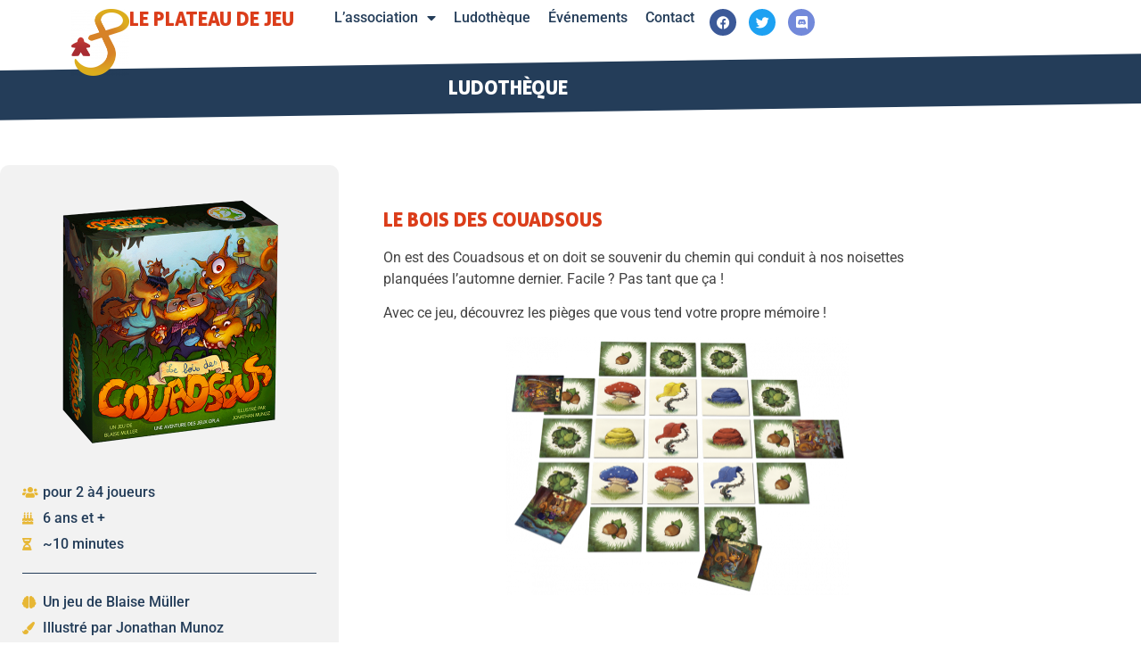

--- FILE ---
content_type: text/html; charset=UTF-8
request_url: https://leplateaudejeu.fr/jeux/le-bois-des-couadsous/
body_size: 16340
content:
<!doctype html>
<html lang="fr-FR">
<head>
	<meta charset="UTF-8">
	<meta name="viewport" content="width=device-width, initial-scale=1">
	<link rel="profile" href="https://gmpg.org/xfn/11">
	<title>Le Bois des Couadsous &#8211; Le Plateau de Jeu</title>
<meta name='robots' content='max-image-preview:large' />
<link rel="alternate" type="application/rss+xml" title="Le Plateau de Jeu &raquo; Flux" href="https://leplateaudejeu.fr/feed/" />
<link rel="alternate" type="application/rss+xml" title="Le Plateau de Jeu &raquo; Flux des commentaires" href="https://leplateaudejeu.fr/comments/feed/" />
<link rel="alternate" type="application/rss+xml" title="Le Plateau de Jeu &raquo; Le Bois des Couadsous Flux des commentaires" href="https://leplateaudejeu.fr/jeux/le-bois-des-couadsous/feed/" />
<link rel="alternate" title="oEmbed (JSON)" type="application/json+oembed" href="https://leplateaudejeu.fr/wp-json/oembed/1.0/embed?url=https%3A%2F%2Fleplateaudejeu.fr%2Fjeux%2Fle-bois-des-couadsous%2F" />
<link rel="alternate" title="oEmbed (XML)" type="text/xml+oembed" href="https://leplateaudejeu.fr/wp-json/oembed/1.0/embed?url=https%3A%2F%2Fleplateaudejeu.fr%2Fjeux%2Fle-bois-des-couadsous%2F&#038;format=xml" />
<style id='wp-img-auto-sizes-contain-inline-css'>
img:is([sizes=auto i],[sizes^="auto," i]){contain-intrinsic-size:3000px 1500px}
/*# sourceURL=wp-img-auto-sizes-contain-inline-css */
</style>
<style id='wp-emoji-styles-inline-css'>

	img.wp-smiley, img.emoji {
		display: inline !important;
		border: none !important;
		box-shadow: none !important;
		height: 1em !important;
		width: 1em !important;
		margin: 0 0.07em !important;
		vertical-align: -0.1em !important;
		background: none !important;
		padding: 0 !important;
	}
/*# sourceURL=wp-emoji-styles-inline-css */
</style>
<link rel='stylesheet' id='wp-block-library-css' href='https://leplateaudejeu.fr/wp-includes/css/dist/block-library/style.min.css?ver=6.9' media='all' />
<link rel='stylesheet' id='jet-engine-frontend-css' href='https://leplateaudejeu.fr/wp-content/plugins/jet-engine/assets/css/frontend.css?ver=3.8.2.1' media='all' />
<style id='global-styles-inline-css'>
:root{--wp--preset--aspect-ratio--square: 1;--wp--preset--aspect-ratio--4-3: 4/3;--wp--preset--aspect-ratio--3-4: 3/4;--wp--preset--aspect-ratio--3-2: 3/2;--wp--preset--aspect-ratio--2-3: 2/3;--wp--preset--aspect-ratio--16-9: 16/9;--wp--preset--aspect-ratio--9-16: 9/16;--wp--preset--color--black: #000000;--wp--preset--color--cyan-bluish-gray: #abb8c3;--wp--preset--color--white: #ffffff;--wp--preset--color--pale-pink: #f78da7;--wp--preset--color--vivid-red: #cf2e2e;--wp--preset--color--luminous-vivid-orange: #ff6900;--wp--preset--color--luminous-vivid-amber: #fcb900;--wp--preset--color--light-green-cyan: #7bdcb5;--wp--preset--color--vivid-green-cyan: #00d084;--wp--preset--color--pale-cyan-blue: #8ed1fc;--wp--preset--color--vivid-cyan-blue: #0693e3;--wp--preset--color--vivid-purple: #9b51e0;--wp--preset--gradient--vivid-cyan-blue-to-vivid-purple: linear-gradient(135deg,rgb(6,147,227) 0%,rgb(155,81,224) 100%);--wp--preset--gradient--light-green-cyan-to-vivid-green-cyan: linear-gradient(135deg,rgb(122,220,180) 0%,rgb(0,208,130) 100%);--wp--preset--gradient--luminous-vivid-amber-to-luminous-vivid-orange: linear-gradient(135deg,rgb(252,185,0) 0%,rgb(255,105,0) 100%);--wp--preset--gradient--luminous-vivid-orange-to-vivid-red: linear-gradient(135deg,rgb(255,105,0) 0%,rgb(207,46,46) 100%);--wp--preset--gradient--very-light-gray-to-cyan-bluish-gray: linear-gradient(135deg,rgb(238,238,238) 0%,rgb(169,184,195) 100%);--wp--preset--gradient--cool-to-warm-spectrum: linear-gradient(135deg,rgb(74,234,220) 0%,rgb(151,120,209) 20%,rgb(207,42,186) 40%,rgb(238,44,130) 60%,rgb(251,105,98) 80%,rgb(254,248,76) 100%);--wp--preset--gradient--blush-light-purple: linear-gradient(135deg,rgb(255,206,236) 0%,rgb(152,150,240) 100%);--wp--preset--gradient--blush-bordeaux: linear-gradient(135deg,rgb(254,205,165) 0%,rgb(254,45,45) 50%,rgb(107,0,62) 100%);--wp--preset--gradient--luminous-dusk: linear-gradient(135deg,rgb(255,203,112) 0%,rgb(199,81,192) 50%,rgb(65,88,208) 100%);--wp--preset--gradient--pale-ocean: linear-gradient(135deg,rgb(255,245,203) 0%,rgb(182,227,212) 50%,rgb(51,167,181) 100%);--wp--preset--gradient--electric-grass: linear-gradient(135deg,rgb(202,248,128) 0%,rgb(113,206,126) 100%);--wp--preset--gradient--midnight: linear-gradient(135deg,rgb(2,3,129) 0%,rgb(40,116,252) 100%);--wp--preset--font-size--small: 13px;--wp--preset--font-size--medium: 20px;--wp--preset--font-size--large: 36px;--wp--preset--font-size--x-large: 42px;--wp--preset--spacing--20: 0.44rem;--wp--preset--spacing--30: 0.67rem;--wp--preset--spacing--40: 1rem;--wp--preset--spacing--50: 1.5rem;--wp--preset--spacing--60: 2.25rem;--wp--preset--spacing--70: 3.38rem;--wp--preset--spacing--80: 5.06rem;--wp--preset--shadow--natural: 6px 6px 9px rgba(0, 0, 0, 0.2);--wp--preset--shadow--deep: 12px 12px 50px rgba(0, 0, 0, 0.4);--wp--preset--shadow--sharp: 6px 6px 0px rgba(0, 0, 0, 0.2);--wp--preset--shadow--outlined: 6px 6px 0px -3px rgb(255, 255, 255), 6px 6px rgb(0, 0, 0);--wp--preset--shadow--crisp: 6px 6px 0px rgb(0, 0, 0);}:root { --wp--style--global--content-size: 800px;--wp--style--global--wide-size: 1200px; }:where(body) { margin: 0; }.wp-site-blocks > .alignleft { float: left; margin-right: 2em; }.wp-site-blocks > .alignright { float: right; margin-left: 2em; }.wp-site-blocks > .aligncenter { justify-content: center; margin-left: auto; margin-right: auto; }:where(.wp-site-blocks) > * { margin-block-start: 24px; margin-block-end: 0; }:where(.wp-site-blocks) > :first-child { margin-block-start: 0; }:where(.wp-site-blocks) > :last-child { margin-block-end: 0; }:root { --wp--style--block-gap: 24px; }:root :where(.is-layout-flow) > :first-child{margin-block-start: 0;}:root :where(.is-layout-flow) > :last-child{margin-block-end: 0;}:root :where(.is-layout-flow) > *{margin-block-start: 24px;margin-block-end: 0;}:root :where(.is-layout-constrained) > :first-child{margin-block-start: 0;}:root :where(.is-layout-constrained) > :last-child{margin-block-end: 0;}:root :where(.is-layout-constrained) > *{margin-block-start: 24px;margin-block-end: 0;}:root :where(.is-layout-flex){gap: 24px;}:root :where(.is-layout-grid){gap: 24px;}.is-layout-flow > .alignleft{float: left;margin-inline-start: 0;margin-inline-end: 2em;}.is-layout-flow > .alignright{float: right;margin-inline-start: 2em;margin-inline-end: 0;}.is-layout-flow > .aligncenter{margin-left: auto !important;margin-right: auto !important;}.is-layout-constrained > .alignleft{float: left;margin-inline-start: 0;margin-inline-end: 2em;}.is-layout-constrained > .alignright{float: right;margin-inline-start: 2em;margin-inline-end: 0;}.is-layout-constrained > .aligncenter{margin-left: auto !important;margin-right: auto !important;}.is-layout-constrained > :where(:not(.alignleft):not(.alignright):not(.alignfull)){max-width: var(--wp--style--global--content-size);margin-left: auto !important;margin-right: auto !important;}.is-layout-constrained > .alignwide{max-width: var(--wp--style--global--wide-size);}body .is-layout-flex{display: flex;}.is-layout-flex{flex-wrap: wrap;align-items: center;}.is-layout-flex > :is(*, div){margin: 0;}body .is-layout-grid{display: grid;}.is-layout-grid > :is(*, div){margin: 0;}body{padding-top: 0px;padding-right: 0px;padding-bottom: 0px;padding-left: 0px;}a:where(:not(.wp-element-button)){text-decoration: underline;}:root :where(.wp-element-button, .wp-block-button__link){background-color: #32373c;border-width: 0;color: #fff;font-family: inherit;font-size: inherit;font-style: inherit;font-weight: inherit;letter-spacing: inherit;line-height: inherit;padding-top: calc(0.667em + 2px);padding-right: calc(1.333em + 2px);padding-bottom: calc(0.667em + 2px);padding-left: calc(1.333em + 2px);text-decoration: none;text-transform: inherit;}.has-black-color{color: var(--wp--preset--color--black) !important;}.has-cyan-bluish-gray-color{color: var(--wp--preset--color--cyan-bluish-gray) !important;}.has-white-color{color: var(--wp--preset--color--white) !important;}.has-pale-pink-color{color: var(--wp--preset--color--pale-pink) !important;}.has-vivid-red-color{color: var(--wp--preset--color--vivid-red) !important;}.has-luminous-vivid-orange-color{color: var(--wp--preset--color--luminous-vivid-orange) !important;}.has-luminous-vivid-amber-color{color: var(--wp--preset--color--luminous-vivid-amber) !important;}.has-light-green-cyan-color{color: var(--wp--preset--color--light-green-cyan) !important;}.has-vivid-green-cyan-color{color: var(--wp--preset--color--vivid-green-cyan) !important;}.has-pale-cyan-blue-color{color: var(--wp--preset--color--pale-cyan-blue) !important;}.has-vivid-cyan-blue-color{color: var(--wp--preset--color--vivid-cyan-blue) !important;}.has-vivid-purple-color{color: var(--wp--preset--color--vivid-purple) !important;}.has-black-background-color{background-color: var(--wp--preset--color--black) !important;}.has-cyan-bluish-gray-background-color{background-color: var(--wp--preset--color--cyan-bluish-gray) !important;}.has-white-background-color{background-color: var(--wp--preset--color--white) !important;}.has-pale-pink-background-color{background-color: var(--wp--preset--color--pale-pink) !important;}.has-vivid-red-background-color{background-color: var(--wp--preset--color--vivid-red) !important;}.has-luminous-vivid-orange-background-color{background-color: var(--wp--preset--color--luminous-vivid-orange) !important;}.has-luminous-vivid-amber-background-color{background-color: var(--wp--preset--color--luminous-vivid-amber) !important;}.has-light-green-cyan-background-color{background-color: var(--wp--preset--color--light-green-cyan) !important;}.has-vivid-green-cyan-background-color{background-color: var(--wp--preset--color--vivid-green-cyan) !important;}.has-pale-cyan-blue-background-color{background-color: var(--wp--preset--color--pale-cyan-blue) !important;}.has-vivid-cyan-blue-background-color{background-color: var(--wp--preset--color--vivid-cyan-blue) !important;}.has-vivid-purple-background-color{background-color: var(--wp--preset--color--vivid-purple) !important;}.has-black-border-color{border-color: var(--wp--preset--color--black) !important;}.has-cyan-bluish-gray-border-color{border-color: var(--wp--preset--color--cyan-bluish-gray) !important;}.has-white-border-color{border-color: var(--wp--preset--color--white) !important;}.has-pale-pink-border-color{border-color: var(--wp--preset--color--pale-pink) !important;}.has-vivid-red-border-color{border-color: var(--wp--preset--color--vivid-red) !important;}.has-luminous-vivid-orange-border-color{border-color: var(--wp--preset--color--luminous-vivid-orange) !important;}.has-luminous-vivid-amber-border-color{border-color: var(--wp--preset--color--luminous-vivid-amber) !important;}.has-light-green-cyan-border-color{border-color: var(--wp--preset--color--light-green-cyan) !important;}.has-vivid-green-cyan-border-color{border-color: var(--wp--preset--color--vivid-green-cyan) !important;}.has-pale-cyan-blue-border-color{border-color: var(--wp--preset--color--pale-cyan-blue) !important;}.has-vivid-cyan-blue-border-color{border-color: var(--wp--preset--color--vivid-cyan-blue) !important;}.has-vivid-purple-border-color{border-color: var(--wp--preset--color--vivid-purple) !important;}.has-vivid-cyan-blue-to-vivid-purple-gradient-background{background: var(--wp--preset--gradient--vivid-cyan-blue-to-vivid-purple) !important;}.has-light-green-cyan-to-vivid-green-cyan-gradient-background{background: var(--wp--preset--gradient--light-green-cyan-to-vivid-green-cyan) !important;}.has-luminous-vivid-amber-to-luminous-vivid-orange-gradient-background{background: var(--wp--preset--gradient--luminous-vivid-amber-to-luminous-vivid-orange) !important;}.has-luminous-vivid-orange-to-vivid-red-gradient-background{background: var(--wp--preset--gradient--luminous-vivid-orange-to-vivid-red) !important;}.has-very-light-gray-to-cyan-bluish-gray-gradient-background{background: var(--wp--preset--gradient--very-light-gray-to-cyan-bluish-gray) !important;}.has-cool-to-warm-spectrum-gradient-background{background: var(--wp--preset--gradient--cool-to-warm-spectrum) !important;}.has-blush-light-purple-gradient-background{background: var(--wp--preset--gradient--blush-light-purple) !important;}.has-blush-bordeaux-gradient-background{background: var(--wp--preset--gradient--blush-bordeaux) !important;}.has-luminous-dusk-gradient-background{background: var(--wp--preset--gradient--luminous-dusk) !important;}.has-pale-ocean-gradient-background{background: var(--wp--preset--gradient--pale-ocean) !important;}.has-electric-grass-gradient-background{background: var(--wp--preset--gradient--electric-grass) !important;}.has-midnight-gradient-background{background: var(--wp--preset--gradient--midnight) !important;}.has-small-font-size{font-size: var(--wp--preset--font-size--small) !important;}.has-medium-font-size{font-size: var(--wp--preset--font-size--medium) !important;}.has-large-font-size{font-size: var(--wp--preset--font-size--large) !important;}.has-x-large-font-size{font-size: var(--wp--preset--font-size--x-large) !important;}
:root :where(.wp-block-pullquote){font-size: 1.5em;line-height: 1.6;}
/*# sourceURL=global-styles-inline-css */
</style>
<style id='dominant-color-styles-inline-css'>
img[data-dominant-color]:not(.has-transparency) { background-color: var(--dominant-color); }
/*# sourceURL=dominant-color-styles-inline-css */
</style>
<link rel='stylesheet' id='hello-elementor-css' href='https://leplateaudejeu.fr/wp-content/themes/hello-elementor/assets/css/reset.css?ver=3.4.5' media='all' />
<link rel='stylesheet' id='hello-elementor-theme-style-css' href='https://leplateaudejeu.fr/wp-content/themes/hello-elementor/assets/css/theme.css?ver=3.4.5' media='all' />
<link rel='stylesheet' id='hello-elementor-header-footer-css' href='https://leplateaudejeu.fr/wp-content/themes/hello-elementor/assets/css/header-footer.css?ver=3.4.5' media='all' />
<link rel='stylesheet' id='elementor-frontend-css' href='https://leplateaudejeu.fr/wp-content/plugins/elementor/assets/css/frontend.min.css?ver=3.34.1' media='all' />
<link rel='stylesheet' id='widget-image-css' href='https://leplateaudejeu.fr/wp-content/plugins/elementor/assets/css/widget-image.min.css?ver=3.34.1' media='all' />
<link rel='stylesheet' id='widget-heading-css' href='https://leplateaudejeu.fr/wp-content/plugins/elementor/assets/css/widget-heading.min.css?ver=3.34.1' media='all' />
<link rel='stylesheet' id='widget-nav-menu-css' href='https://leplateaudejeu.fr/wp-content/plugins/elementor-pro/assets/css/widget-nav-menu.min.css?ver=3.34.0' media='all' />
<link rel='stylesheet' id='widget-social-icons-css' href='https://leplateaudejeu.fr/wp-content/plugins/elementor/assets/css/widget-social-icons.min.css?ver=3.34.1' media='all' />
<link rel='stylesheet' id='e-apple-webkit-css' href='https://leplateaudejeu.fr/wp-content/plugins/elementor/assets/css/conditionals/apple-webkit.min.css?ver=3.34.1' media='all' />
<link rel='stylesheet' id='widget-icon-list-css' href='https://leplateaudejeu.fr/wp-content/plugins/elementor/assets/css/widget-icon-list.min.css?ver=3.34.1' media='all' />
<link rel='stylesheet' id='e-shapes-css' href='https://leplateaudejeu.fr/wp-content/plugins/elementor/assets/css/conditionals/shapes.min.css?ver=3.34.1' media='all' />
<link rel='stylesheet' id='widget-spacer-css' href='https://leplateaudejeu.fr/wp-content/plugins/elementor/assets/css/widget-spacer.min.css?ver=3.34.1' media='all' />
<link rel='stylesheet' id='widget-divider-css' href='https://leplateaudejeu.fr/wp-content/plugins/elementor/assets/css/widget-divider.min.css?ver=3.34.1' media='all' />
<link rel='stylesheet' id='widget-login-css' href='https://leplateaudejeu.fr/wp-content/plugins/elementor-pro/assets/css/widget-login.min.css?ver=3.34.0' media='all' />
<link rel='stylesheet' id='widget-form-css' href='https://leplateaudejeu.fr/wp-content/plugins/elementor-pro/assets/css/widget-form.min.css?ver=3.34.0' media='all' />
<link rel='stylesheet' id='e-popup-css' href='https://leplateaudejeu.fr/wp-content/plugins/elementor-pro/assets/css/conditionals/popup.min.css?ver=3.34.0' media='all' />
<link rel='stylesheet' id='elementor-icons-css' href='https://leplateaudejeu.fr/wp-content/plugins/elementor/assets/lib/eicons/css/elementor-icons.min.css?ver=5.45.0' media='all' />
<link rel='stylesheet' id='elementor-post-7-css' href='https://leplateaudejeu.fr/wp-content/uploads/elementor/css/post-7.css?ver=1768815592' media='all' />
<link rel='stylesheet' id='elementor-post-55-css' href='https://leplateaudejeu.fr/wp-content/uploads/elementor/css/post-55.css?ver=1768815593' media='all' />
<link rel='stylesheet' id='elementor-post-3100-css' href='https://leplateaudejeu.fr/wp-content/uploads/elementor/css/post-3100.css?ver=1768815593' media='all' />
<link rel='stylesheet' id='elementor-post-141-css' href='https://leplateaudejeu.fr/wp-content/uploads/elementor/css/post-141.css?ver=1768815869' media='all' />
<link rel='stylesheet' id='elementor-post-160-css' href='https://leplateaudejeu.fr/wp-content/uploads/elementor/css/post-160.css?ver=1768815592' media='all' />
<link rel='stylesheet' id='elementor-post-3671-css' href='https://leplateaudejeu.fr/wp-content/uploads/elementor/css/post-3671.css?ver=1768815593' media='all' />
<link rel='stylesheet' id='hello-elementor-child-style-css' href='https://leplateaudejeu.fr/wp-content/themes/hello-theme-child-master/style.css?ver=1.0.0' media='all' />
<link rel='stylesheet' id='elementor-gf-local-robotoslab-css' href='https://leplateaudejeu.fr/wp-content/uploads/elementor/google-fonts/css/robotoslab.css?ver=1742918503' media='all' />
<link rel='stylesheet' id='elementor-gf-local-roboto-css' href='https://leplateaudejeu.fr/wp-content/uploads/elementor/google-fonts/css/roboto.css?ver=1742918500' media='all' />
<link rel='stylesheet' id='elementor-icons-shared-0-css' href='https://leplateaudejeu.fr/wp-content/plugins/elementor/assets/lib/font-awesome/css/fontawesome.min.css?ver=5.15.3' media='all' />
<link rel='stylesheet' id='elementor-icons-fa-solid-css' href='https://leplateaudejeu.fr/wp-content/plugins/elementor/assets/lib/font-awesome/css/solid.min.css?ver=5.15.3' media='all' />
<link rel='stylesheet' id='elementor-icons-fa-brands-css' href='https://leplateaudejeu.fr/wp-content/plugins/elementor/assets/lib/font-awesome/css/brands.min.css?ver=5.15.3' media='all' />
<link rel='stylesheet' id='elementor-icons-fa-regular-css' href='https://leplateaudejeu.fr/wp-content/plugins/elementor/assets/lib/font-awesome/css/regular.min.css?ver=5.15.3' media='all' />
<script src="https://leplateaudejeu.fr/wp-includes/js/jquery/jquery.min.js?ver=3.7.1" id="jquery-core-js"></script>
<script src="https://leplateaudejeu.fr/wp-includes/js/jquery/jquery-migrate.min.js?ver=3.4.1" id="jquery-migrate-js"></script>
<link rel="https://api.w.org/" href="https://leplateaudejeu.fr/wp-json/" /><link rel="alternate" title="JSON" type="application/json" href="https://leplateaudejeu.fr/wp-json/wp/v2/jeux/1942" /><link rel="EditURI" type="application/rsd+xml" title="RSD" href="https://leplateaudejeu.fr/xmlrpc.php?rsd" />
<meta name="generator" content="WordPress 6.9" />
<link rel="canonical" href="https://leplateaudejeu.fr/jeux/le-bois-des-couadsous/" />
<link rel='shortlink' href='https://leplateaudejeu.fr/?p=1942' />
<meta name="generator" content="dominant-color-images 1.2.0">
<meta name="generator" content="performance-lab 4.0.1; plugins: dominant-color-images, image-prioritizer, webp-uploads">
<meta name="generator" content="webp-uploads 2.6.1">
<meta name="generator" content="Elementor 3.34.1; features: additional_custom_breakpoints; settings: css_print_method-external, google_font-enabled, font_display-auto">
<meta data-od-replaced-content="optimization-detective 1.0.0-beta4" name="generator" content="optimization-detective 1.0.0-beta4; url_metric_groups={0:empty, 480:empty, 600:empty, 782:empty}">
			<style>
				.e-con.e-parent:nth-of-type(n+4):not(.e-lazyloaded):not(.e-no-lazyload),
				.e-con.e-parent:nth-of-type(n+4):not(.e-lazyloaded):not(.e-no-lazyload) * {
					background-image: none !important;
				}
				@media screen and (max-height: 1024px) {
					.e-con.e-parent:nth-of-type(n+3):not(.e-lazyloaded):not(.e-no-lazyload),
					.e-con.e-parent:nth-of-type(n+3):not(.e-lazyloaded):not(.e-no-lazyload) * {
						background-image: none !important;
					}
				}
				@media screen and (max-height: 640px) {
					.e-con.e-parent:nth-of-type(n+2):not(.e-lazyloaded):not(.e-no-lazyload),
					.e-con.e-parent:nth-of-type(n+2):not(.e-lazyloaded):not(.e-no-lazyload) * {
						background-image: none !important;
					}
				}
			</style>
			<meta name="generator" content="image-prioritizer 1.0.0-beta3">
<link rel="icon" href="https://leplateaudejeu.fr/wp-content/uploads/2021/08/Favicon.png" sizes="32x32" />
<link rel="icon" href="https://leplateaudejeu.fr/wp-content/uploads/2021/08/Favicon.png" sizes="192x192" />
<link rel="apple-touch-icon" href="https://leplateaudejeu.fr/wp-content/uploads/2021/08/Favicon.png" />
<meta name="msapplication-TileImage" content="https://leplateaudejeu.fr/wp-content/uploads/2021/08/Favicon.png" />
</head>
<body class="wp-singular jeux-template-default single single-jeux postid-1942 wp-embed-responsive wp-theme-hello-elementor wp-child-theme-hello-theme-child-master hello-elementor-default elementor-default elementor-kit-7 elementor-page-141">


<a class="skip-link screen-reader-text" href="#content">Aller au contenu</a>

		<header data-elementor-type="header" data-elementor-id="55" class="elementor elementor-55 elementor-location-header" data-elementor-post-type="elementor_library">
			<div class="elementor-element elementor-element-07e7719 e-flex e-con-boxed e-con e-parent" data-id="07e7719" data-element_type="container">
					<div class="e-con-inner">
		<div class="elementor-element elementor-element-d571f3e e-con-full e-flex e-con e-child" data-id="d571f3e" data-element_type="container">
				<div class="elementor-element elementor-element-8fb6cdb elementor-widget__width-auto elementor-widget elementor-widget-image" data-id="8fb6cdb" data-element_type="widget" data-widget_type="image.default">
																<a href="https://leplateaudejeu.fr">
							<img data-od-unknown-tag data-od-xpath="/HTML/BODY/HEADER[@class=&apos;elementor elementor-55 elementor-location-header&apos;]/*[1][self::DIV]/*[1][self::DIV]/*[1][self::DIV]/*[1][self::DIV]/*[1][self::A]/*[1][self::IMG]" width="258" height="300" src="https://leplateaudejeu.fr/wp-content/uploads/2021/08/Logo-Le-Plateau-de-Jeu-1-258x300.png" class="attachment-medium size-medium wp-image-58" alt="" srcset="https://leplateaudejeu.fr/wp-content/uploads/2021/08/Logo-Le-Plateau-de-Jeu-1-258x300.png 258w, https://leplateaudejeu.fr/wp-content/uploads/2021/08/Logo-Le-Plateau-de-Jeu-1-881x1024.png 881w, https://leplateaudejeu.fr/wp-content/uploads/2021/08/Logo-Le-Plateau-de-Jeu-1-768x892.png 768w, https://leplateaudejeu.fr/wp-content/uploads/2021/08/Logo-Le-Plateau-de-Jeu-1-1322x1536.png 1322w, https://leplateaudejeu.fr/wp-content/uploads/2021/08/Logo-Le-Plateau-de-Jeu-1-1762x2048.png 1762w, https://leplateaudejeu.fr/wp-content/uploads/2021/08/Logo-Le-Plateau-de-Jeu-1.png 1926w" sizes="(max-width: 258px) 100vw, 258px" />								</a>
															</div>
				<div class="elementor-element elementor-element-eec63ad elementor-widget__width-auto elementor-widget elementor-widget-theme-site-title elementor-widget-heading" data-id="eec63ad" data-element_type="widget" data-widget_type="theme-site-title.default">
					<h2 class="elementor-heading-title elementor-size-default"><a href="https://leplateaudejeu.fr">Le Plateau de Jeu</a></h2>				</div>
				</div>
		<div class="elementor-element elementor-element-731add4 e-con-full e-flex e-con e-child" data-id="731add4" data-element_type="container">
				<div class="elementor-element elementor-element-fd070d4 elementor-hidden-tablet elementor-hidden-mobile elementor-nav-menu--dropdown-tablet elementor-nav-menu__text-align-aside elementor-nav-menu--toggle elementor-nav-menu--burger elementor-widget elementor-widget-nav-menu" data-id="fd070d4" data-element_type="widget" data-settings="{&quot;layout&quot;:&quot;horizontal&quot;,&quot;submenu_icon&quot;:{&quot;value&quot;:&quot;&lt;i class=\&quot;fas fa-caret-down\&quot; aria-hidden=\&quot;true\&quot;&gt;&lt;\/i&gt;&quot;,&quot;library&quot;:&quot;fa-solid&quot;},&quot;toggle&quot;:&quot;burger&quot;}" data-widget_type="nav-menu.default">
								<nav aria-label="Menu" class="elementor-nav-menu--main elementor-nav-menu__container elementor-nav-menu--layout-horizontal e--pointer-text e--animation-none">
				<ul id="menu-1-fd070d4" class="elementor-nav-menu"><li class="menu-item menu-item-type-post_type menu-item-object-page menu-item-has-children menu-item-48"><a href="https://leplateaudejeu.fr/lassociation/" class="elementor-item">L’association</a>
<ul class="sub-menu elementor-nav-menu--dropdown">
	<li class="menu-item menu-item-type-post_type menu-item-object-page menu-item-3795"><a href="https://leplateaudejeu.fr/lassociation/" class="elementor-sub-item">L’association</a></li>
	<li class="menu-item menu-item-type-post_type menu-item-object-page menu-item-51"><a href="https://leplateaudejeu.fr/soirees-jeux/" class="elementor-sub-item">Soirées jeux</a></li>
	<li class="menu-item menu-item-type-post_type menu-item-object-page menu-item-3092"><a href="https://leplateaudejeu.fr/faq/" class="elementor-sub-item">FAQ</a></li>
</ul>
</li>
<li class="menu-item menu-item-type-post_type menu-item-object-page menu-item-49"><a href="https://leplateaudejeu.fr/ludotheque/" class="elementor-item">Ludothèque</a></li>
<li class="menu-item menu-item-type-post_type menu-item-object-page menu-item-47"><a href="https://leplateaudejeu.fr/evenements/" class="elementor-item">Événements</a></li>
<li class="menu-item menu-item-type-post_type menu-item-object-page menu-item-46"><a href="https://leplateaudejeu.fr/contact/" class="elementor-item">Contact</a></li>
</ul>			</nav>
					<div class="elementor-menu-toggle" role="button" tabindex="0" aria-label="Permuter le menu" aria-expanded="false">
			<i aria-hidden="true" role="presentation" class="elementor-menu-toggle__icon--open eicon-menu-bar"></i><i aria-hidden="true" role="presentation" class="elementor-menu-toggle__icon--close eicon-close"></i>		</div>
					<nav class="elementor-nav-menu--dropdown elementor-nav-menu__container" aria-hidden="true">
				<ul id="menu-2-fd070d4" class="elementor-nav-menu"><li class="menu-item menu-item-type-post_type menu-item-object-page menu-item-has-children menu-item-48"><a href="https://leplateaudejeu.fr/lassociation/" class="elementor-item" tabindex="-1">L’association</a>
<ul class="sub-menu elementor-nav-menu--dropdown">
	<li class="menu-item menu-item-type-post_type menu-item-object-page menu-item-3795"><a href="https://leplateaudejeu.fr/lassociation/" class="elementor-sub-item" tabindex="-1">L’association</a></li>
	<li class="menu-item menu-item-type-post_type menu-item-object-page menu-item-51"><a href="https://leplateaudejeu.fr/soirees-jeux/" class="elementor-sub-item" tabindex="-1">Soirées jeux</a></li>
	<li class="menu-item menu-item-type-post_type menu-item-object-page menu-item-3092"><a href="https://leplateaudejeu.fr/faq/" class="elementor-sub-item" tabindex="-1">FAQ</a></li>
</ul>
</li>
<li class="menu-item menu-item-type-post_type menu-item-object-page menu-item-49"><a href="https://leplateaudejeu.fr/ludotheque/" class="elementor-item" tabindex="-1">Ludothèque</a></li>
<li class="menu-item menu-item-type-post_type menu-item-object-page menu-item-47"><a href="https://leplateaudejeu.fr/evenements/" class="elementor-item" tabindex="-1">Événements</a></li>
<li class="menu-item menu-item-type-post_type menu-item-object-page menu-item-46"><a href="https://leplateaudejeu.fr/contact/" class="elementor-item" tabindex="-1">Contact</a></li>
</ul>			</nav>
						</div>
				<div class="elementor-element elementor-element-d52fd43 elementor-shape-circle elementor-widget__width-auto elementor-grid-0 e-grid-align-center elementor-widget elementor-widget-social-icons" data-id="d52fd43" data-element_type="widget" data-widget_type="social-icons.default">
							<div class="elementor-social-icons-wrapper elementor-grid" role="list">
							<span class="elementor-grid-item" role="listitem">
					<a class="elementor-icon elementor-social-icon elementor-social-icon-facebook elementor-repeater-item-0fbfa0d" href="https://www.facebook.com/leplateaudejeu" target="_blank">
						<span class="elementor-screen-only">Facebook</span>
						<i aria-hidden="true" class="fab fa-facebook"></i>					</a>
				</span>
							<span class="elementor-grid-item" role="listitem">
					<a class="elementor-icon elementor-social-icon elementor-social-icon-twitter elementor-repeater-item-e205ccb" href="https://twitter.com/leplateaudejeu" target="_blank">
						<span class="elementor-screen-only">Twitter</span>
						<i aria-hidden="true" class="fab fa-twitter"></i>					</a>
				</span>
							<span class="elementor-grid-item" role="listitem">
					<a class="elementor-icon elementor-social-icon elementor-social-icon-discord elementor-repeater-item-39938d0" href="https://discord.gg/rEDtkcAbDa" target="_blank">
						<span class="elementor-screen-only">Discord</span>
						<i aria-hidden="true" class="fab fa-discord"></i>					</a>
				</span>
					</div>
						</div>
				<div class="elementor-element elementor-element-afc2ecc elementor-nav-menu__align-justify elementor-nav-menu--stretch elementor-nav-menu__text-align-center elementor-widget-tablet__width-auto elementor-hidden-desktop elementor-nav-menu--dropdown-tablet elementor-nav-menu--toggle elementor-nav-menu--burger elementor-widget elementor-widget-nav-menu" data-id="afc2ecc" data-element_type="widget" data-settings="{&quot;full_width&quot;:&quot;stretch&quot;,&quot;layout&quot;:&quot;horizontal&quot;,&quot;submenu_icon&quot;:{&quot;value&quot;:&quot;&lt;i class=\&quot;fas fa-caret-down\&quot; aria-hidden=\&quot;true\&quot;&gt;&lt;\/i&gt;&quot;,&quot;library&quot;:&quot;fa-solid&quot;},&quot;toggle&quot;:&quot;burger&quot;}" data-widget_type="nav-menu.default">
								<nav aria-label="Menu" class="elementor-nav-menu--main elementor-nav-menu__container elementor-nav-menu--layout-horizontal e--pointer-text e--animation-none">
				<ul id="menu-1-afc2ecc" class="elementor-nav-menu"><li class="menu-item menu-item-type-post_type menu-item-object-page menu-item-has-children menu-item-48"><a href="https://leplateaudejeu.fr/lassociation/" class="elementor-item">L’association</a>
<ul class="sub-menu elementor-nav-menu--dropdown">
	<li class="menu-item menu-item-type-post_type menu-item-object-page menu-item-3795"><a href="https://leplateaudejeu.fr/lassociation/" class="elementor-sub-item">L’association</a></li>
	<li class="menu-item menu-item-type-post_type menu-item-object-page menu-item-51"><a href="https://leplateaudejeu.fr/soirees-jeux/" class="elementor-sub-item">Soirées jeux</a></li>
	<li class="menu-item menu-item-type-post_type menu-item-object-page menu-item-3092"><a href="https://leplateaudejeu.fr/faq/" class="elementor-sub-item">FAQ</a></li>
</ul>
</li>
<li class="menu-item menu-item-type-post_type menu-item-object-page menu-item-49"><a href="https://leplateaudejeu.fr/ludotheque/" class="elementor-item">Ludothèque</a></li>
<li class="menu-item menu-item-type-post_type menu-item-object-page menu-item-47"><a href="https://leplateaudejeu.fr/evenements/" class="elementor-item">Événements</a></li>
<li class="menu-item menu-item-type-post_type menu-item-object-page menu-item-46"><a href="https://leplateaudejeu.fr/contact/" class="elementor-item">Contact</a></li>
</ul>			</nav>
					<div class="elementor-menu-toggle" role="button" tabindex="0" aria-label="Permuter le menu" aria-expanded="false">
			<i aria-hidden="true" role="presentation" class="elementor-menu-toggle__icon--open eicon-menu-bar"></i><i aria-hidden="true" role="presentation" class="elementor-menu-toggle__icon--close eicon-close"></i>		</div>
					<nav class="elementor-nav-menu--dropdown elementor-nav-menu__container" aria-hidden="true">
				<ul id="menu-2-afc2ecc" class="elementor-nav-menu"><li class="menu-item menu-item-type-post_type menu-item-object-page menu-item-has-children menu-item-48"><a href="https://leplateaudejeu.fr/lassociation/" class="elementor-item" tabindex="-1">L’association</a>
<ul class="sub-menu elementor-nav-menu--dropdown">
	<li class="menu-item menu-item-type-post_type menu-item-object-page menu-item-3795"><a href="https://leplateaudejeu.fr/lassociation/" class="elementor-sub-item" tabindex="-1">L’association</a></li>
	<li class="menu-item menu-item-type-post_type menu-item-object-page menu-item-51"><a href="https://leplateaudejeu.fr/soirees-jeux/" class="elementor-sub-item" tabindex="-1">Soirées jeux</a></li>
	<li class="menu-item menu-item-type-post_type menu-item-object-page menu-item-3092"><a href="https://leplateaudejeu.fr/faq/" class="elementor-sub-item" tabindex="-1">FAQ</a></li>
</ul>
</li>
<li class="menu-item menu-item-type-post_type menu-item-object-page menu-item-49"><a href="https://leplateaudejeu.fr/ludotheque/" class="elementor-item" tabindex="-1">Ludothèque</a></li>
<li class="menu-item menu-item-type-post_type menu-item-object-page menu-item-47"><a href="https://leplateaudejeu.fr/evenements/" class="elementor-item" tabindex="-1">Événements</a></li>
<li class="menu-item menu-item-type-post_type menu-item-object-page menu-item-46"><a href="https://leplateaudejeu.fr/contact/" class="elementor-item" tabindex="-1">Contact</a></li>
</ul>			</nav>
						</div>
				</div>
					</div>
				</div>
				</header>
				<div data-elementor-type="single-page" data-elementor-id="141" class="elementor elementor-141 elementor-location-single post-1942 jeux type-jeux status-publish has-post-thumbnail hentry type_jeu-enfants mec_jeu-course mec_jeu-memoire" data-elementor-post-type="elementor_library">
					<section class="elementor-section elementor-top-section elementor-element elementor-element-5ce32ad elementor-section-height-min-height elementor-section-boxed elementor-section-height-default elementor-section-items-middle" data-id="5ce32ad" data-element_type="section" data-settings="{&quot;background_background&quot;:&quot;classic&quot;,&quot;shape_divider_top&quot;:&quot;tilt&quot;,&quot;shape_divider_bottom&quot;:&quot;tilt&quot;}">
					<div class="elementor-shape elementor-shape-top" aria-hidden="true" data-negative="false">
			<svg xmlns="http://www.w3.org/2000/svg" viewBox="0 0 1000 100" preserveAspectRatio="none">
	<path class="elementor-shape-fill" d="M0,6V0h1000v100L0,6z"/>
</svg>		</div>
				<div class="elementor-shape elementor-shape-bottom" aria-hidden="true" data-negative="false">
			<svg xmlns="http://www.w3.org/2000/svg" viewBox="0 0 1000 100" preserveAspectRatio="none">
	<path class="elementor-shape-fill" d="M0,6V0h1000v100L0,6z"/>
</svg>		</div>
					<div class="elementor-container elementor-column-gap-default">
					<div class="elementor-column elementor-col-100 elementor-top-column elementor-element elementor-element-d64d222" data-id="d64d222" data-element_type="column">
			<div class="elementor-widget-wrap elementor-element-populated">
						<div class="elementor-element elementor-element-fd5d2ce elementor-widget elementor-widget-heading" data-id="fd5d2ce" data-element_type="widget" data-widget_type="heading.default">
					<h1 class="elementor-heading-title elementor-size-default"><a href="https://leplateaudejeu.fr/ludotheque/">Ludothèque</a></h1>				</div>
					</div>
		</div>
					</div>
		</section>
				<section class="elementor-section elementor-top-section elementor-element elementor-element-ab4a7dc elementor-section-boxed elementor-section-height-default elementor-section-height-default" data-id="ab4a7dc" data-element_type="section">
						<div class="elementor-container elementor-column-gap-default">
					<div class="elementor-column elementor-col-33 elementor-top-column elementor-element elementor-element-ccddf53" data-id="ccddf53" data-element_type="column">
			<div class="elementor-widget-wrap elementor-element-populated">
						<section class="elementor-section elementor-inner-section elementor-element elementor-element-a834bad elementor-section-boxed elementor-section-height-default elementor-section-height-default" data-id="a834bad" data-element_type="section">
						<div class="elementor-container elementor-column-gap-default">
					<div class="elementor-column elementor-col-100 elementor-inner-column elementor-element elementor-element-20a114e" data-id="20a114e" data-element_type="column" data-settings="{&quot;background_background&quot;:&quot;classic&quot;}">
			<div class="elementor-widget-wrap elementor-element-populated">
						<div class="elementor-element elementor-element-71fbc78 elementor-widget elementor-widget-image" data-id="71fbc78" data-element_type="widget" data-widget_type="image.default">
															<img data-od-unknown-tag data-od-xpath="/HTML/BODY/DIV[@class=&apos;elementor elementor-141 elementor-location-single post-1942 jeux type-jeux status-publish has-post-thumbnail hentry type_jeu-enfants mec_jeu-course mec_jeu-memoire&apos;]/*[2][self::SECTION]/*[1][self::DIV]/*[1][self::DIV]/*[1][self::DIV]/*[1][self::SECTION]/*[1][self::DIV]/*[1][self::DIV]/*[1][self::DIV]/*[1][self::DIV]/*[1][self::IMG]" width="300" height="300" src="https://leplateaudejeu.fr/wp-content/uploads/2021/02/couadsous-300x300.png" class="attachment-medium size-medium wp-image-3204" alt="" srcset="https://leplateaudejeu.fr/wp-content/uploads/2021/02/couadsous-300x300.png 300w, https://leplateaudejeu.fr/wp-content/uploads/2021/02/couadsous-150x150.png 150w, https://leplateaudejeu.fr/wp-content/uploads/2021/02/couadsous.png 600w" sizes="(max-width: 300px) 100vw, 300px" />															</div>
				<div class="elementor-element elementor-element-a450ce5 elementor-widget elementor-widget-spacer" data-id="a450ce5" data-element_type="widget" data-widget_type="spacer.default">
							<div class="elementor-spacer">
			<div class="elementor-spacer-inner"></div>
		</div>
						</div>
				<div class="elementor-element elementor-element-282b18f elementor-icon-list--layout-inline elementor-align-start elementor-list-item-link-full_width elementor-widget elementor-widget-icon-list" data-id="282b18f" data-element_type="widget" data-widget_type="icon-list.default">
							<ul class="elementor-icon-list-items elementor-inline-items">
							<li class="elementor-icon-list-item elementor-inline-item">
											<span class="elementor-icon-list-icon">
							<i aria-hidden="true" class="fas fa-users"></i>						</span>
										<span class="elementor-icon-list-text">pour 2 à </span>
									</li>
								<li class="elementor-icon-list-item elementor-inline-item">
										<span class="elementor-icon-list-text">4 joueurs</span>
									</li>
						</ul>
						</div>
				<div class="elementor-element elementor-element-8921485 elementor-icon-list--layout-inline elementor-align-start elementor-list-item-link-full_width elementor-widget elementor-widget-icon-list" data-id="8921485" data-element_type="widget" data-widget_type="icon-list.default">
							<ul class="elementor-icon-list-items elementor-inline-items">
							<li class="elementor-icon-list-item elementor-inline-item">
											<span class="elementor-icon-list-icon">
							<i aria-hidden="true" class="fas fa-birthday-cake"></i>						</span>
										<span class="elementor-icon-list-text">6 ans et +</span>
									</li>
						</ul>
						</div>
				<div class="elementor-element elementor-element-6ed580a elementor-icon-list--layout-inline elementor-align-start elementor-list-item-link-full_width elementor-widget elementor-widget-icon-list" data-id="6ed580a" data-element_type="widget" data-widget_type="icon-list.default">
							<ul class="elementor-icon-list-items elementor-inline-items">
							<li class="elementor-icon-list-item elementor-inline-item">
											<span class="elementor-icon-list-icon">
							<i aria-hidden="true" class="fas fa-hourglass-half"></i>						</span>
										<span class="elementor-icon-list-text">~10 minutes</span>
									</li>
						</ul>
						</div>
				<div class="elementor-element elementor-element-9173b7c elementor-widget-divider--view-line elementor-widget elementor-widget-divider" data-id="9173b7c" data-element_type="widget" data-widget_type="divider.default">
							<div class="elementor-divider">
			<span class="elementor-divider-separator">
						</span>
		</div>
						</div>
				<div class="elementor-element elementor-element-ff1107d elementor-icon-list--layout-inline elementor-align-start elementor-list-item-link-full_width elementor-widget elementor-widget-icon-list" data-id="ff1107d" data-element_type="widget" data-widget_type="icon-list.default">
							<ul class="elementor-icon-list-items elementor-inline-items">
							<li class="elementor-icon-list-item elementor-inline-item">
											<span class="elementor-icon-list-icon">
							<i aria-hidden="true" class="fas fa-brain"></i>						</span>
										<span class="elementor-icon-list-text">Un jeu de Blaise Müller</span>
									</li>
						</ul>
						</div>
				<div class="elementor-element elementor-element-0ac2ca3 elementor-icon-list--layout-inline elementor-align-start elementor-list-item-link-full_width elementor-widget elementor-widget-icon-list" data-id="0ac2ca3" data-element_type="widget" data-widget_type="icon-list.default">
							<ul class="elementor-icon-list-items elementor-inline-items">
							<li class="elementor-icon-list-item elementor-inline-item">
											<span class="elementor-icon-list-icon">
							<i aria-hidden="true" class="fas fa-paint-brush"></i>						</span>
										<span class="elementor-icon-list-text">Illustré par Jonathan Munoz</span>
									</li>
						</ul>
						</div>
				<div class="elementor-element elementor-element-90203c1 elementor-icon-list--layout-inline elementor-align-start elementor-list-item-link-full_width elementor-widget elementor-widget-icon-list" data-id="90203c1" data-element_type="widget" data-widget_type="icon-list.default">
							<ul class="elementor-icon-list-items elementor-inline-items">
							<li class="elementor-icon-list-item elementor-inline-item">
											<span class="elementor-icon-list-icon">
							<i aria-hidden="true" class="far fa-edit"></i>						</span>
										<span class="elementor-icon-list-text">Edité par Opla</span>
									</li>
						</ul>
						</div>
				<div class="elementor-element elementor-element-528f1e4 elementor-widget-divider--view-line elementor-widget elementor-widget-divider" data-id="528f1e4" data-element_type="widget" data-widget_type="divider.default">
							<div class="elementor-divider">
			<span class="elementor-divider-separator">
						</span>
		</div>
						</div>
				<div class="elementor-element elementor-element-b7586a9 elementor-widget elementor-widget-jet-listing-dynamic-terms" data-id="b7586a9" data-element_type="widget" data-widget_type="jet-listing-dynamic-terms.default">
				<div class="elementor-widget-container">
					<div class="jet-listing jet-listing-dynamic-terms"><i class="jet-listing-dynamic-terms__icon fas fa-cog" aria-hidden="true"></i><span class="jet-listing-dynamic-terms__link">Course</span><span class="jet-listing-dynamic-terms__delimiter">,</span> <span class="jet-listing-dynamic-terms__link">Mémoire</span></div>				</div>
				</div>
				<div class="elementor-element elementor-element-399aa1e elementor-align-start elementor-icon-list--layout-traditional elementor-list-item-link-full_width elementor-widget elementor-widget-icon-list" data-id="399aa1e" data-element_type="widget" data-widget_type="icon-list.default">
							<ul class="elementor-icon-list-items">
							<li class="elementor-icon-list-item">
											<span class="elementor-icon-list-icon">
							<i aria-hidden="true" class="fas fa-shapes"></i>						</span>
										<span class="elementor-icon-list-text">Animaux, Nature</span>
									</li>
						</ul>
						</div>
					</div>
		</div>
					</div>
		</section>
					</div>
		</div>
				<div class="elementor-column elementor-col-66 elementor-top-column elementor-element elementor-element-ea0f591" data-id="ea0f591" data-element_type="column">
			<div class="elementor-widget-wrap elementor-element-populated">
						<div class="elementor-element elementor-element-3081838 elementor-hidden-desktop elementor-hidden-tablet elementor-hidden-mobile elementor-widget elementor-widget-jet-listing-dynamic-link" data-id="3081838" data-element_type="widget" data-widget_type="jet-listing-dynamic-link.default">
					<div class="jet-listing jet-listing-dynamic-link"><a href="#" class="jet-add-to-store jet-listing-dynamic-link__link " data-args="{&quot;label&quot;:&quot;&lt;span class=\&quot;jet-listing-dynamic-link__label\&quot;&gt;ajouter aux favoris&lt;\/span&gt;&quot;,&quot;icon&quot;:&quot;&lt;i class=\&quot;jet-listing-dynamic-link__icon fas fa-heart\&quot; aria-hidden=\&quot;true\&quot;&gt;&lt;\/i&gt;&quot;,&quot;added_url&quot;:&quot;&quot;,&quot;added_label&quot;:&quot;&lt;span class=\&quot;jet-listing-dynamic-link__label\&quot;&gt;favoris !&lt;\/span&gt;&quot;,&quot;added_icon&quot;:&quot;&lt;i class=\&quot;jet-listing-dynamic-link__icon fas fa-heart\&quot; aria-hidden=\&quot;true\&quot;&gt;&lt;\/i&gt;&quot;,&quot;store&quot;:{&quot;slug&quot;:&quot;jeux-pref&quot;,&quot;type&quot;:&quot;user-meta&quot;,&quot;is_front&quot;:false,&quot;size&quot;:12},&quot;post_id&quot;:1942}" data-post="1942" data-store="jeux-pref"><i class="jet-listing-dynamic-link__icon fas fa-heart" aria-hidden="true"></i><span class="jet-listing-dynamic-link__label">ajouter aux favoris</span></a></div>				</div>
				<div class="elementor-element elementor-element-b6feb8d elementor-widget elementor-widget-theme-post-title elementor-page-title elementor-widget-heading" data-id="b6feb8d" data-element_type="widget" data-widget_type="theme-post-title.default">
					<h2 class="elementor-heading-title elementor-size-default">Le Bois des Couadsous</h2>				</div>
				<div class="elementor-element elementor-element-686366c elementor-widget elementor-widget-theme-post-content" data-id="686366c" data-element_type="widget" data-widget_type="theme-post-content.default">
					
<p>On est des Couadsous et on doit se souvenir du chemin qui conduit à nos noisettes planquées l’automne dernier. Facile ? Pas tant que ça !</p>



<p>Avec ce jeu, découvrez les pièges que vous tend votre propre mémoire !</p>



<div class="wp-block-image"><figure class="aligncenter size-full is-resized"><img data-od-unknown-tag data-od-xpath="/HTML/BODY/DIV[@class=&apos;elementor elementor-141 elementor-location-single post-1942 jeux type-jeux status-publish has-post-thumbnail hentry type_jeu-enfants mec_jeu-course mec_jeu-memoire&apos;]/*[2][self::SECTION]/*[1][self::DIV]/*[2][self::DIV]/*[1][self::DIV]/*[3][self::DIV]/*[3][self::DIV]/*[1][self::FIGURE]/*[1][self::IMG]" fetchpriority="high" fetchpriority="high" decoding="async" src="https://leplateaudejeu.fr/wp-content/uploads/2021/08/1534424449.png" alt="" class="wp-image-3207" width="384" height="289" srcset="https://leplateaudejeu.fr/wp-content/uploads/2021/08/1534424449.png 850w, https://leplateaudejeu.fr/wp-content/uploads/2021/08/1534424449-300x226.png 300w, https://leplateaudejeu.fr/wp-content/uploads/2021/08/1534424449-768x579.png 768w" sizes="(max-width: 384px) 100vw, 384px" /></figure></div>
				</div>
					</div>
		</div>
					</div>
		</section>
				<section class="elementor-section elementor-top-section elementor-element elementor-element-708c35f elementor-section-boxed elementor-section-height-default elementor-section-height-default" data-id="708c35f" data-element_type="section" data-settings="{&quot;background_background&quot;:&quot;gradient&quot;}">
						<div class="elementor-container elementor-column-gap-default">
					<div class="elementor-column elementor-col-100 elementor-top-column elementor-element elementor-element-9a7a982" data-id="9a7a982" data-element_type="column">
			<div class="elementor-widget-wrap elementor-element-populated">
						<div class="elementor-element elementor-element-5fd16be elementor-widget elementor-widget-heading" data-id="5fd16be" data-element_type="widget" data-widget_type="heading.default">
					<h2 class="elementor-heading-title elementor-size-default">Jeux similaires</h2>				</div>
				<div class="elementor-element elementor-element-7ff4a92 elementor-widget elementor-widget-jet-listing-grid" data-id="7ff4a92" data-element_type="widget" data-settings="{&quot;columns&quot;:&quot;4&quot;,&quot;columns_tablet&quot;:&quot;2&quot;,&quot;columns_mobile&quot;:&quot;2&quot;}" data-widget_type="jet-listing-grid.default">
					<div class="jet-listing-grid jet-listing"><div class="jet-listing-grid__items grid-col-desk-4 grid-col-tablet-2 grid-col-mobile-2 jet-listing-grid--160" data-queried-id="1942|WP_Post" data-nav="{&quot;enabled&quot;:false,&quot;type&quot;:null,&quot;more_el&quot;:null,&quot;query&quot;:[],&quot;widget_settings&quot;:{&quot;lisitng_id&quot;:160,&quot;posts_num&quot;:6,&quot;columns&quot;:4,&quot;columns_tablet&quot;:2,&quot;columns_mobile&quot;:2,&quot;column_min_width&quot;:240,&quot;column_min_width_tablet&quot;:240,&quot;column_min_width_mobile&quot;:240,&quot;inline_columns_css&quot;:false,&quot;is_archive_template&quot;:&quot;&quot;,&quot;post_status&quot;:[&quot;publish&quot;],&quot;use_random_posts_num&quot;:&quot;&quot;,&quot;max_posts_num&quot;:9,&quot;not_found_message&quot;:&quot;Aucun jeu similaire dans la ludo&quot;,&quot;is_masonry&quot;:false,&quot;equal_columns_height&quot;:&quot;&quot;,&quot;use_load_more&quot;:&quot;&quot;,&quot;load_more_id&quot;:&quot;&quot;,&quot;load_more_type&quot;:&quot;click&quot;,&quot;load_more_offset&quot;:{&quot;unit&quot;:&quot;px&quot;,&quot;size&quot;:0,&quot;sizes&quot;:[]},&quot;use_custom_post_types&quot;:&quot;&quot;,&quot;custom_post_types&quot;:[],&quot;hide_widget_if&quot;:&quot;&quot;,&quot;carousel_enabled&quot;:&quot;&quot;,&quot;slides_to_scroll&quot;:&quot;1&quot;,&quot;arrows&quot;:&quot;true&quot;,&quot;arrow_icon&quot;:&quot;fa fa-angle-left&quot;,&quot;dots&quot;:&quot;&quot;,&quot;autoplay&quot;:&quot;true&quot;,&quot;pause_on_hover&quot;:&quot;true&quot;,&quot;autoplay_speed&quot;:5000,&quot;infinite&quot;:&quot;true&quot;,&quot;center_mode&quot;:&quot;&quot;,&quot;effect&quot;:&quot;slide&quot;,&quot;speed&quot;:500,&quot;inject_alternative_items&quot;:&quot;&quot;,&quot;injection_items&quot;:[],&quot;scroll_slider_enabled&quot;:&quot;&quot;,&quot;scroll_slider_on&quot;:[&quot;desktop&quot;,&quot;tablet&quot;,&quot;mobile&quot;],&quot;custom_query&quot;:&quot;yes&quot;,&quot;custom_query_id&quot;:&quot;76&quot;,&quot;_element_id&quot;:&quot;&quot;,&quot;collapse_first_last_gap&quot;:false,&quot;list_tag_selection&quot;:&quot;&quot;,&quot;list_items_wrapper_tag&quot;:&quot;div&quot;,&quot;list_item_tag&quot;:&quot;div&quot;,&quot;empty_items_wrapper_tag&quot;:&quot;div&quot;}}" data-page="3" data-pages="8" data-listing-source="query" data-listing-id="160" data-query-id="76"><div class="jet-listing-grid__item jet-listing-dynamic-post-1935" data-post-id="1935"  >		<div data-elementor-type="jet-listing-items" data-elementor-id="160" class="elementor elementor-160" data-elementor-post-type="jet-engine">
				<div class="elementor-element elementor-element-c021e21 e-flex e-con-boxed e-con e-parent" data-id="c021e21" data-element_type="container">
					<div class="e-con-inner">
		<div class="elementor-element elementor-element-1dc3c0b e-con-full e-flex e-con e-child" data-id="1dc3c0b" data-element_type="container" data-settings="{&quot;background_background&quot;:&quot;classic&quot;}">
				<div class="elementor-element elementor-element-7e41fa4 elementor-widget elementor-widget-image" data-id="7e41fa4" data-element_type="widget" data-widget_type="image.default">
																<a href="https://leplateaudejeu.fr/jeux/la-chasse-aux-monstres/">
							<img data-od-replaced-sizes="(max-width: 300px) 100vw, 300px" data-od-unknown-tag data-od-xpath="/HTML/BODY/DIV[@class=&apos;elementor elementor-141 elementor-location-single post-1942 jeux type-jeux status-publish has-post-thumbnail hentry type_jeu-enfants mec_jeu-course mec_jeu-memoire&apos;]/*[3][self::SECTION]/*[1][self::DIV]/*[1][self::DIV]/*[1][self::DIV]/*[2][self::DIV]/*[1][self::DIV]/*[1][self::DIV]/*[1][self::DIV]/*[1][self::DIV]/*[1][self::DIV]/*[1][self::DIV]/*[1][self::DIV]/*[1][self::DIV]/*[1][self::A]/*[1][self::IMG]" loading="lazy" width="300" height="300" src="https://leplateaudejeu.fr/wp-content/uploads/2021/02/chasse-aux-monstres-la-300x300.png" class="attachment-medium size-medium wp-image-3180" alt="" srcset="https://leplateaudejeu.fr/wp-content/uploads/2021/02/chasse-aux-monstres-la-300x300.png 300w, https://leplateaudejeu.fr/wp-content/uploads/2021/02/chasse-aux-monstres-la-150x150.png 150w, https://leplateaudejeu.fr/wp-content/uploads/2021/02/chasse-aux-monstres-la-768x768.png 768w, https://leplateaudejeu.fr/wp-content/uploads/2021/02/chasse-aux-monstres-la.png 800w" sizes="auto, (max-width: 300px) 100vw, 300px" />								</a>
															</div>
				</div>
				<div class="elementor-element elementor-element-94ab6a2 elementor-widget__width-initial elementor-widget-mobile__width-inherit elementor-widget elementor-widget-heading" data-id="94ab6a2" data-element_type="widget" data-widget_type="heading.default">
					<h3 class="elementor-heading-title elementor-size-default"><a href="https://leplateaudejeu.fr/jeux/la-chasse-aux-monstres/">La Chasse aux Monstres</a></h3>				</div>
		<div class="elementor-element elementor-element-29149da e-con-full e-flex e-con e-child" data-id="29149da" data-element_type="container" data-settings="{&quot;background_background&quot;:&quot;classic&quot;}">
				</div>
					</div>
				</div>
				</div>
		</div><div class="jet-listing-grid__item jet-listing-dynamic-post-1932" data-post-id="1932"  >		<div data-elementor-type="jet-listing-items" data-elementor-id="160" class="elementor elementor-160" data-elementor-post-type="jet-engine">
				<div class="elementor-element elementor-element-c021e21 e-flex e-con-boxed e-con e-parent" data-id="c021e21" data-element_type="container">
					<div class="e-con-inner">
		<div class="elementor-element elementor-element-1dc3c0b e-con-full e-flex e-con e-child" data-id="1dc3c0b" data-element_type="container" data-settings="{&quot;background_background&quot;:&quot;classic&quot;}">
				<div class="elementor-element elementor-element-7e41fa4 elementor-widget elementor-widget-image" data-id="7e41fa4" data-element_type="widget" data-widget_type="image.default">
																<a href="https://leplateaudejeu.fr/jeux/lage-de-pierre-junior/">
							<img data-od-unknown-tag data-od-xpath="/HTML/BODY/DIV[@class=&apos;elementor elementor-141 elementor-location-single post-1942 jeux type-jeux status-publish has-post-thumbnail hentry type_jeu-enfants mec_jeu-course mec_jeu-memoire&apos;]/*[3][self::SECTION]/*[1][self::DIV]/*[1][self::DIV]/*[1][self::DIV]/*[2][self::DIV]/*[1][self::DIV]/*[1][self::DIV]/*[2][self::DIV]/*[1][self::DIV]/*[1][self::DIV]/*[1][self::DIV]/*[1][self::DIV]/*[1][self::DIV]/*[1][self::A]/*[1][self::IMG]" loading="lazy" width="183" height="275" src="https://leplateaudejeu.fr/wp-content/uploads/2021/02/telechargement-13.jpg" class="attachment-medium size-medium wp-image-3172" alt="" />								</a>
															</div>
				</div>
				<div class="elementor-element elementor-element-94ab6a2 elementor-widget__width-initial elementor-widget-mobile__width-inherit elementor-widget elementor-widget-heading" data-id="94ab6a2" data-element_type="widget" data-widget_type="heading.default">
					<h3 class="elementor-heading-title elementor-size-default"><a href="https://leplateaudejeu.fr/jeux/lage-de-pierre-junior/">L&rsquo;Âge de Pierre Junior</a></h3>				</div>
		<div class="elementor-element elementor-element-29149da e-con-full e-flex e-con e-child" data-id="29149da" data-element_type="container" data-settings="{&quot;background_background&quot;:&quot;classic&quot;}">
				</div>
					</div>
				</div>
				</div>
		</div><div class="jet-listing-grid__item jet-listing-dynamic-post-5072" data-post-id="5072"  >		<div data-elementor-type="jet-listing-items" data-elementor-id="160" class="elementor elementor-160" data-elementor-post-type="jet-engine">
				<div class="elementor-element elementor-element-c021e21 e-flex e-con-boxed e-con e-parent" data-id="c021e21" data-element_type="container">
					<div class="e-con-inner">
		<div class="elementor-element elementor-element-1dc3c0b e-con-full e-flex e-con e-child" data-id="1dc3c0b" data-element_type="container" data-settings="{&quot;background_background&quot;:&quot;classic&quot;}">
				<div class="elementor-element elementor-element-7e41fa4 elementor-widget elementor-widget-image" data-id="7e41fa4" data-element_type="widget" data-widget_type="image.default">
																<a href="https://leplateaudejeu.fr/jeux/wikoti/">
							<img data-od-replaced-sizes="(max-width: 300px) 100vw, 300px" data-od-unknown-tag data-od-xpath="/HTML/BODY/DIV[@class=&apos;elementor elementor-141 elementor-location-single post-1942 jeux type-jeux status-publish has-post-thumbnail hentry type_jeu-enfants mec_jeu-course mec_jeu-memoire&apos;]/*[3][self::SECTION]/*[1][self::DIV]/*[1][self::DIV]/*[1][self::DIV]/*[2][self::DIV]/*[1][self::DIV]/*[1][self::DIV]/*[3][self::DIV]/*[1][self::DIV]/*[1][self::DIV]/*[1][self::DIV]/*[1][self::DIV]/*[1][self::DIV]/*[1][self::A]/*[1][self::IMG]" loading="lazy" width="300" height="300" src="https://leplateaudejeu.fr/wp-content/uploads/2023/07/3f-wikoti-cover-300x300.jpg" class="attachment-medium size-medium wp-image-5074" alt="" srcset="https://leplateaudejeu.fr/wp-content/uploads/2023/07/3f-wikoti-cover-300x300.jpg 300w, https://leplateaudejeu.fr/wp-content/uploads/2023/07/3f-wikoti-cover-150x150.jpg 150w, https://leplateaudejeu.fr/wp-content/uploads/2023/07/3f-wikoti-cover.jpg 384w" sizes="auto, (max-width: 300px) 100vw, 300px" />								</a>
															</div>
				</div>
				<div class="elementor-element elementor-element-94ab6a2 elementor-widget__width-initial elementor-widget-mobile__width-inherit elementor-widget elementor-widget-heading" data-id="94ab6a2" data-element_type="widget" data-widget_type="heading.default">
					<h3 class="elementor-heading-title elementor-size-default"><a href="https://leplateaudejeu.fr/jeux/wikoti/">Wikoti</a></h3>				</div>
		<div class="elementor-element elementor-element-29149da e-con-full e-flex e-con e-child" data-id="29149da" data-element_type="container" data-settings="{&quot;background_background&quot;:&quot;classic&quot;}">
				</div>
					</div>
				</div>
				</div>
		</div><div class="jet-listing-grid__item jet-listing-dynamic-post-3961" data-post-id="3961"  >		<div data-elementor-type="jet-listing-items" data-elementor-id="160" class="elementor elementor-160" data-elementor-post-type="jet-engine">
				<div class="elementor-element elementor-element-c021e21 e-flex e-con-boxed e-con e-parent" data-id="c021e21" data-element_type="container">
					<div class="e-con-inner">
		<div class="elementor-element elementor-element-1dc3c0b e-con-full e-flex e-con e-child" data-id="1dc3c0b" data-element_type="container" data-settings="{&quot;background_background&quot;:&quot;classic&quot;}">
				<div class="elementor-element elementor-element-7e41fa4 elementor-widget elementor-widget-image" data-id="7e41fa4" data-element_type="widget" data-widget_type="image.default">
																<a href="https://leplateaudejeu.fr/jeux/7-wonders-duel/">
							<img data-od-replaced-sizes="(max-width: 300px) 100vw, 300px" data-od-unknown-tag data-od-xpath="/HTML/BODY/DIV[@class=&apos;elementor elementor-141 elementor-location-single post-1942 jeux type-jeux status-publish has-post-thumbnail hentry type_jeu-enfants mec_jeu-course mec_jeu-memoire&apos;]/*[3][self::SECTION]/*[1][self::DIV]/*[1][self::DIV]/*[1][self::DIV]/*[2][self::DIV]/*[1][self::DIV]/*[1][self::DIV]/*[4][self::DIV]/*[1][self::DIV]/*[1][self::DIV]/*[1][self::DIV]/*[1][self::DIV]/*[1][self::DIV]/*[1][self::A]/*[1][self::IMG]" loading="lazy" width="300" height="300" src="https://leplateaudejeu.fr/wp-content/uploads/2021/09/7-Wonders-Duel_001_PetitCaribou-copie-300x300.png" class="attachment-medium size-medium wp-image-3963" alt="" srcset="https://leplateaudejeu.fr/wp-content/uploads/2021/09/7-Wonders-Duel_001_PetitCaribou-copie-300x300.png 300w, https://leplateaudejeu.fr/wp-content/uploads/2021/09/7-Wonders-Duel_001_PetitCaribou-copie-150x150.png 150w, https://leplateaudejeu.fr/wp-content/uploads/2021/09/7-Wonders-Duel_001_PetitCaribou-copie-768x768.png 768w, https://leplateaudejeu.fr/wp-content/uploads/2021/09/7-Wonders-Duel_001_PetitCaribou-copie.png 1000w" sizes="auto, (max-width: 300px) 100vw, 300px" />								</a>
															</div>
				</div>
				<div class="elementor-element elementor-element-94ab6a2 elementor-widget__width-initial elementor-widget-mobile__width-inherit elementor-widget elementor-widget-heading" data-id="94ab6a2" data-element_type="widget" data-widget_type="heading.default">
					<h3 class="elementor-heading-title elementor-size-default"><a href="https://leplateaudejeu.fr/jeux/7-wonders-duel/">7 Wonders Duel</a></h3>				</div>
		<div class="elementor-element elementor-element-29149da e-con-full e-flex e-con e-child" data-id="29149da" data-element_type="container" data-settings="{&quot;background_background&quot;:&quot;classic&quot;}">
				</div>
					</div>
				</div>
				</div>
		</div></div></div>				</div>
					</div>
		</div>
					</div>
		</section>
				</div>
				<footer data-elementor-type="footer" data-elementor-id="3100" class="elementor elementor-3100 elementor-location-footer" data-elementor-post-type="elementor_library">
					<section class="elementor-section elementor-top-section elementor-element elementor-element-af41c54 elementor-section-boxed elementor-section-height-default elementor-section-height-default" data-id="af41c54" data-element_type="section" data-settings="{&quot;background_background&quot;:&quot;classic&quot;,&quot;shape_divider_top&quot;:&quot;tilt&quot;}">
					<div class="elementor-shape elementor-shape-top" aria-hidden="true" data-negative="false">
			<svg xmlns="http://www.w3.org/2000/svg" viewBox="0 0 1000 100" preserveAspectRatio="none">
	<path class="elementor-shape-fill" d="M0,6V0h1000v100L0,6z"/>
</svg>		</div>
					<div class="elementor-container elementor-column-gap-default">
					<div class="elementor-column elementor-col-33 elementor-top-column elementor-element elementor-element-3c6d858" data-id="3c6d858" data-element_type="column">
			<div class="elementor-widget-wrap elementor-element-populated">
						<div class="elementor-element elementor-element-e106200 elementor-widget elementor-widget-image" data-id="e106200" data-element_type="widget" data-widget_type="image.default">
																<a href="https://leplateaudejeu.fr">
							<img data-od-replaced-sizes="(max-width: 300px) 100vw, 300px" data-od-unknown-tag data-od-xpath="/HTML/BODY/FOOTER[@class=&apos;elementor elementor-3100 elementor-location-footer&apos;]/*[1][self::SECTION]/*[2][self::DIV]/*[1][self::DIV]/*[1][self::DIV]/*[1][self::DIV]/*[1][self::A]/*[1][self::IMG]" loading="lazy" width="300" height="191" src="https://leplateaudejeu.fr/wp-content/uploads/2021/08/POLOS-Le-Plateau-de-Jeu-2020-300x191.png" class="attachment-medium size-medium wp-image-59" alt="" srcset="https://leplateaudejeu.fr/wp-content/uploads/2021/08/POLOS-Le-Plateau-de-Jeu-2020-300x191.png 300w, https://leplateaudejeu.fr/wp-content/uploads/2021/08/POLOS-Le-Plateau-de-Jeu-2020-1024x652.png 1024w, https://leplateaudejeu.fr/wp-content/uploads/2021/08/POLOS-Le-Plateau-de-Jeu-2020-768x489.png 768w, https://leplateaudejeu.fr/wp-content/uploads/2021/08/POLOS-Le-Plateau-de-Jeu-2020-1536x978.png 1536w, https://leplateaudejeu.fr/wp-content/uploads/2021/08/POLOS-Le-Plateau-de-Jeu-2020.png 1787w" sizes="auto, (max-width: 300px) 100vw, 300px" />								</a>
															</div>
				<div class="elementor-element elementor-element-4c0c44a elementor-shape-circle elementor-widget__width-auto elementor-grid-0 e-grid-align-center elementor-widget elementor-widget-social-icons" data-id="4c0c44a" data-element_type="widget" data-widget_type="social-icons.default">
							<div class="elementor-social-icons-wrapper elementor-grid" role="list">
							<span class="elementor-grid-item" role="listitem">
					<a class="elementor-icon elementor-social-icon elementor-social-icon-facebook elementor-repeater-item-0fbfa0d" href="https://www.facebook.com/leplateaudejeu" target="_blank">
						<span class="elementor-screen-only">Facebook</span>
						<i aria-hidden="true" class="fab fa-facebook"></i>					</a>
				</span>
							<span class="elementor-grid-item" role="listitem">
					<a class="elementor-icon elementor-social-icon elementor-social-icon-twitter elementor-repeater-item-e205ccb" href="https://twitter.com/leplateaudejeu" target="_blank">
						<span class="elementor-screen-only">Twitter</span>
						<i aria-hidden="true" class="fab fa-twitter"></i>					</a>
				</span>
							<span class="elementor-grid-item" role="listitem">
					<a class="elementor-icon elementor-social-icon elementor-social-icon-discord elementor-repeater-item-39938d0" href="https://discord.gg/rEDtkcAbDa" target="_blank">
						<span class="elementor-screen-only">Discord</span>
						<i aria-hidden="true" class="fab fa-discord"></i>					</a>
				</span>
					</div>
						</div>
				<div class="elementor-element elementor-element-c2cd2c7 elementor-mobile-align-center elementor-widget elementor-widget-button" data-id="c2cd2c7" data-element_type="widget" data-widget_type="button.default">
										<a class="elementor-button elementor-button-link elementor-size-sm" href="#elementor-action%3Aaction%3Dpopup%3Aopen%26settings%3DeyJpZCI6IjM2NzEiLCJ0b2dnbGUiOmZhbHNlfQ%3D%3D">
						<span class="elementor-button-content-wrapper">
									<span class="elementor-button-text">Connexion</span>
					</span>
					</a>
								</div>
					</div>
		</div>
				<div class="elementor-column elementor-col-33 elementor-top-column elementor-element elementor-element-7698c9c" data-id="7698c9c" data-element_type="column">
			<div class="elementor-widget-wrap elementor-element-populated">
						<div class="elementor-element elementor-element-f860fb5 elementor-widget elementor-widget-heading" data-id="f860fb5" data-element_type="widget" data-widget_type="heading.default">
					<h3 class="elementor-heading-title elementor-size-default">Le Plateau de Jeu</h3>				</div>
				<div class="elementor-element elementor-element-7152f07 elementor-mobile-align-center elementor-icon-list--layout-traditional elementor-list-item-link-full_width elementor-widget elementor-widget-icon-list" data-id="7152f07" data-element_type="widget" data-widget_type="icon-list.default">
							<ul class="elementor-icon-list-items">
							<li class="elementor-icon-list-item">
											<a href="https://leplateaudejeu.fr/lassociation/">

											<span class="elementor-icon-list-text">L'association</span>
											</a>
									</li>
								<li class="elementor-icon-list-item">
											<a href="https://leplateaudejeu.fr/soirees-jeux/">

											<span class="elementor-icon-list-text">Soirées jeux</span>
											</a>
									</li>
								<li class="elementor-icon-list-item">
											<a href="https://leplateaudejeu.fr/presse/">

											<span class="elementor-icon-list-text">Presse</span>
											</a>
									</li>
								<li class="elementor-icon-list-item">
											<a href="https://leplateaudejeu.fr/faq/">

											<span class="elementor-icon-list-text">F.A.Q.</span>
											</a>
									</li>
						</ul>
						</div>
					</div>
		</div>
				<div class="elementor-column elementor-col-33 elementor-top-column elementor-element elementor-element-f1d35ea" data-id="f1d35ea" data-element_type="column">
			<div class="elementor-widget-wrap elementor-element-populated">
						<div class="elementor-element elementor-element-2b609cd elementor-widget elementor-widget-heading" data-id="2b609cd" data-element_type="widget" data-widget_type="heading.default">
					<h3 class="elementor-heading-title elementor-size-default"><a href="https://leplateaudejeu.fr/ludotheque/">Ludothèque</a></h3>				</div>
				<div class="elementor-element elementor-element-13e7504 elementor-widget elementor-widget-heading" data-id="13e7504" data-element_type="widget" data-widget_type="heading.default">
					<h3 class="elementor-heading-title elementor-size-default"><a href="https://leplateaudejeu.fr/evenements/">Événements </a></h3>				</div>
				<div class="elementor-element elementor-element-2cb38e4 elementor-widget elementor-widget-heading" data-id="2cb38e4" data-element_type="widget" data-widget_type="heading.default">
					<h3 class="elementor-heading-title elementor-size-default"><a href="https://leplateaudejeu.fr/contact/">Contact</a></h3>				</div>
					</div>
		</div>
					</div>
		</section>
				<section class="elementor-section elementor-top-section elementor-element elementor-element-05d46f5 elementor-section-boxed elementor-section-height-default elementor-section-height-default" data-id="05d46f5" data-element_type="section" data-settings="{&quot;background_background&quot;:&quot;classic&quot;}">
						<div class="elementor-container elementor-column-gap-default">
					<div class="elementor-column elementor-col-100 elementor-top-column elementor-element elementor-element-c313cf3" data-id="c313cf3" data-element_type="column">
			<div class="elementor-widget-wrap elementor-element-populated">
						<div class="elementor-element elementor-element-12fc1c4 elementor-icon-list--layout-inline elementor-mobile-align-center elementor-widget__width-auto elementor-list-item-link-full_width elementor-widget elementor-widget-icon-list" data-id="12fc1c4" data-element_type="widget" data-widget_type="icon-list.default">
							<ul class="elementor-icon-list-items elementor-inline-items">
							<li class="elementor-icon-list-item elementor-inline-item">
											<span class="elementor-icon-list-icon">
							<i aria-hidden="true" class="far fa-copyright"></i>						</span>
										<span class="elementor-icon-list-text">2026 Le Plateau de Jeu</span>
									</li>
								<li class="elementor-icon-list-item elementor-inline-item">
											<a href="http://www.agence-polaris.fr" target="_blank">

												<span class="elementor-icon-list-icon">
							<svg xmlns="http://www.w3.org/2000/svg" viewBox="0 0 338.8964 338.8964"><g id="Calque_2" data-name="Calque 2"><g id="LOGO_VF" data-name="LOGO VF"><path d="M169.4482,94.648a74.8,74.8,0,1,0,74.8,74.8A74.8844,74.8844,0,0,0,169.4482,94.648Zm47.5524,74.8a47.2529,47.2529,0,1,1-47.2525-47.2525A47.3057,47.3057,0,0,1,217.0006,169.4479Z"></path><path d="M325.5675,103.4815a169.9025,169.9025,0,1,0,13.3289,65.9667A168.8452,168.8452,0,0,0,325.5675,103.4815ZM169.1484,287.1762a117.7281,117.7281,0,1,1,117.7281-117.728A117.8615,117.8615,0,0,1,169.1484,287.1762ZM320.627,228.3424a16.0642,16.0642,0,0,1-11.6436,4.4215q-10.6074,0-16.36-6.484a23.1454,23.1454,0,0,1-5.7474-15.9185q0-7.6605,4.572-12.0847a16.0464,16.0464,0,0,1,11.6436-4.4208q10.6072,0,16.3547,6.4841a23.1409,23.1409,0,0,1,5.7522,15.9177Q325.199,223.9251,320.627,228.3424Z"></path></g></g></svg>						</span>
										<span class="elementor-icon-list-text">Site créé par l'agence Polaris</span>
											</a>
									</li>
						</ul>
						</div>
				<div class="elementor-element elementor-element-3afd5ba elementor-icon-list--layout-inline elementor-mobile-align-center elementor-widget__width-auto elementor-list-item-link-full_width elementor-widget elementor-widget-icon-list" data-id="3afd5ba" data-element_type="widget" data-widget_type="icon-list.default">
							<ul class="elementor-icon-list-items elementor-inline-items">
							<li class="elementor-icon-list-item elementor-inline-item">
											<a href="https://leplateaudejeu.fr/politique-de-confidentialite/">

											<span class="elementor-icon-list-text">Mentions légales &amp; politique de confidentialité</span>
											</a>
									</li>
						</ul>
						</div>
					</div>
		</div>
					</div>
		</section>
				</footer>
		
<script type="speculationrules">
{"prefetch":[{"source":"document","where":{"and":[{"href_matches":"/*"},{"not":{"href_matches":["/wp-*.php","/wp-admin/*","/wp-content/uploads/*","/wp-content/*","/wp-content/plugins/*","/wp-content/themes/hello-theme-child-master/*","/wp-content/themes/hello-elementor/*","/*\\?(.+)"]}},{"not":{"selector_matches":"a[rel~=\"nofollow\"]"}},{"not":{"selector_matches":".no-prefetch, .no-prefetch a"}}]},"eagerness":"conservative"}]}
</script>
		<div data-elementor-type="popup" data-elementor-id="3671" class="elementor elementor-3671 elementor-location-popup" data-elementor-settings="{&quot;a11y_navigation&quot;:&quot;yes&quot;,&quot;triggers&quot;:[],&quot;timing&quot;:[]}" data-elementor-post-type="elementor_library">
					<section class="elementor-section elementor-top-section elementor-element elementor-element-a225eed elementor-section-boxed elementor-section-height-default elementor-section-height-default" data-id="a225eed" data-element_type="section">
						<div class="elementor-container elementor-column-gap-default">
					<div class="elementor-column elementor-col-100 elementor-top-column elementor-element elementor-element-1915529" data-id="1915529" data-element_type="column">
			<div class="elementor-widget-wrap elementor-element-populated">
						<div class="elementor-element elementor-element-01be68c elementor-widget elementor-widget-image" data-id="01be68c" data-element_type="widget" data-widget_type="image.default">
															<img data-od-replaced-sizes="(max-width: 300px) 100vw, 300px" data-od-unknown-tag data-od-xpath="/HTML/BODY/DIV[@class=&apos;elementor elementor-3671 elementor-location-popup&apos;]/*[1][self::SECTION]/*[1][self::DIV]/*[1][self::DIV]/*[1][self::DIV]/*[1][self::DIV]/*[1][self::IMG]" loading="lazy" width="300" height="191" src="https://leplateaudejeu.fr/wp-content/uploads/2021/08/POLOS-Le-Plateau-de-Jeu-2020-300x191.png" class="attachment-medium size-medium wp-image-59" alt="" srcset="https://leplateaudejeu.fr/wp-content/uploads/2021/08/POLOS-Le-Plateau-de-Jeu-2020-300x191.png 300w, https://leplateaudejeu.fr/wp-content/uploads/2021/08/POLOS-Le-Plateau-de-Jeu-2020-1024x652.png 1024w, https://leplateaudejeu.fr/wp-content/uploads/2021/08/POLOS-Le-Plateau-de-Jeu-2020-768x489.png 768w, https://leplateaudejeu.fr/wp-content/uploads/2021/08/POLOS-Le-Plateau-de-Jeu-2020-1536x978.png 1536w, https://leplateaudejeu.fr/wp-content/uploads/2021/08/POLOS-Le-Plateau-de-Jeu-2020.png 1787w" sizes="auto, (max-width: 300px) 100vw, 300px" />															</div>
				<div class="elementor-element elementor-element-7b56f98 elementor-button-align-center elementor-widget elementor-widget-login" data-id="7b56f98" data-element_type="widget" data-widget_type="login.default">
							<form class="elementor-login elementor-form" method="post" action="https://leplateaudejeu.fr/wp-login.php" aria-label="Login form">
			<input type="hidden" name="redirect_to" value="/jeux/le-bois-des-couadsous/">
			<div class="elementor-form-fields-wrapper">
				<div class="elementor-field-type-text elementor-field-group elementor-column elementor-col-100 elementor-field-required">
					<label for="user-7b56f98" class="elementor-field-label">Identifiant ou adresse e-mail</label>
					<input size="1" type="text" name="log" id="user-7b56f98" placeholder="" class="elementor-field elementor-field-textual elementor-size-md">
				</div>
				<div class="elementor-field-type-text elementor-field-group elementor-column elementor-col-100 elementor-field-required">
					<label for="password-7b56f98" class="elementor-field-label">Mot de passe</label>
					<input size="1" type="password" name="pwd" id="password-7b56f98" placeholder="" class="elementor-field elementor-field-textual elementor-size-md">
				</div>

									<div class="elementor-field-type-checkbox elementor-field-group elementor-column elementor-col-100 elementor-remember-me">
						<label for="elementor-login-remember-me">
							<input type="checkbox" id="elementor-login-remember-me" name="rememberme" value="forever">
							Se souvenir de moi						</label>
					</div>
				
				<div class="elementor-field-group elementor-column elementor-field-type-submit elementor-col-100">
					<button type="submit" class="elementor-size-sm elementor-button" name="wp-submit">
															<span class="elementor-button-text">Connexion</span>
												</button>
				</div>

									<div class="elementor-field-group elementor-column elementor-col-100">
																				<a class="elementor-lost-password" href="https://leplateaudejeu.fr/wp-login.php?action=lostpassword&redirect_to=%2Fjeux%2Fle-bois-des-couadsous%2F">
								Mot de passe perdu ?							</a>
						
											</div>
							</div>
		</form>
						</div>
				<div class="elementor-element elementor-element-ee13d23 elementor-widget-divider--view-line elementor-widget elementor-widget-divider" data-id="ee13d23" data-element_type="widget" data-widget_type="divider.default">
							<div class="elementor-divider">
			<span class="elementor-divider-separator">
						</span>
		</div>
						</div>
				<div class="elementor-element elementor-element-c7c705a elementor-widget elementor-widget-heading" data-id="c7c705a" data-element_type="widget" data-widget_type="heading.default">
					<h3 class="elementor-heading-title elementor-size-default">pas encore de compte ?</h3>				</div>
				<div class="elementor-element elementor-element-57924cc elementor-align-center elementor-widget elementor-widget-button" data-id="57924cc" data-element_type="widget" data-widget_type="button.default">
										<a class="elementor-button elementor-button-link elementor-size-sm" href="https://leplateaudejeu.fr/inscription-2/">
						<span class="elementor-button-content-wrapper">
									<span class="elementor-button-text">Créer un compte</span>
					</span>
					</a>
								</div>
					</div>
		</div>
					</div>
		</section>
				</div>
					<script>
				const lazyloadRunObserver = () => {
					const lazyloadBackgrounds = document.querySelectorAll( `.e-con.e-parent:not(.e-lazyloaded)` );
					const lazyloadBackgroundObserver = new IntersectionObserver( ( entries ) => {
						entries.forEach( ( entry ) => {
							if ( entry.isIntersecting ) {
								let lazyloadBackground = entry.target;
								if( lazyloadBackground ) {
									lazyloadBackground.classList.add( 'e-lazyloaded' );
								}
								lazyloadBackgroundObserver.unobserve( entry.target );
							}
						});
					}, { rootMargin: '200px 0px 200px 0px' } );
					lazyloadBackgrounds.forEach( ( lazyloadBackground ) => {
						lazyloadBackgroundObserver.observe( lazyloadBackground );
					} );
				};
				const events = [
					'DOMContentLoaded',
					'elementor/lazyload/observe',
				];
				events.forEach( ( event ) => {
					document.addEventListener( event, lazyloadRunObserver );
				} );
			</script>
			<script src="https://leplateaudejeu.fr/wp-content/plugins/elementor/assets/js/webpack.runtime.min.js?ver=3.34.1" id="elementor-webpack-runtime-js"></script>
<script src="https://leplateaudejeu.fr/wp-content/plugins/elementor/assets/js/frontend-modules.min.js?ver=3.34.1" id="elementor-frontend-modules-js"></script>
<script src="https://leplateaudejeu.fr/wp-includes/js/jquery/ui/core.min.js?ver=1.13.3" id="jquery-ui-core-js"></script>
<script id="elementor-frontend-js-before">
var elementorFrontendConfig = {"environmentMode":{"edit":false,"wpPreview":false,"isScriptDebug":false},"i18n":{"shareOnFacebook":"Partager sur Facebook","shareOnTwitter":"Partager sur Twitter","pinIt":"L\u2019\u00e9pingler","download":"T\u00e9l\u00e9charger","downloadImage":"T\u00e9l\u00e9charger une image","fullscreen":"Plein \u00e9cran","zoom":"Zoom","share":"Partager","playVideo":"Lire la vid\u00e9o","previous":"Pr\u00e9c\u00e9dent","next":"Suivant","close":"Fermer","a11yCarouselPrevSlideMessage":"Diapositive pr\u00e9c\u00e9dente","a11yCarouselNextSlideMessage":"Diapositive suivante","a11yCarouselFirstSlideMessage":"Ceci est la premi\u00e8re diapositive","a11yCarouselLastSlideMessage":"Ceci est la derni\u00e8re diapositive","a11yCarouselPaginationBulletMessage":"Aller \u00e0 la diapositive"},"is_rtl":false,"breakpoints":{"xs":0,"sm":480,"md":768,"lg":1025,"xl":1440,"xxl":1600},"responsive":{"breakpoints":{"mobile":{"label":"Portrait mobile","value":767,"default_value":767,"direction":"max","is_enabled":true},"mobile_extra":{"label":"Mobile Paysage","value":880,"default_value":880,"direction":"max","is_enabled":false},"tablet":{"label":"Tablette en mode portrait","value":1024,"default_value":1024,"direction":"max","is_enabled":true},"tablet_extra":{"label":"Tablette en mode paysage","value":1200,"default_value":1200,"direction":"max","is_enabled":false},"laptop":{"label":"Portable","value":1366,"default_value":1366,"direction":"max","is_enabled":false},"widescreen":{"label":"\u00c9cran large","value":2400,"default_value":2400,"direction":"min","is_enabled":false}},"hasCustomBreakpoints":false},"version":"3.34.1","is_static":false,"experimentalFeatures":{"additional_custom_breakpoints":true,"container":true,"e_optimized_markup":true,"theme_builder_v2":true,"nested-elements":true,"home_screen":true,"global_classes_should_enforce_capabilities":true,"e_variables":true,"cloud-library":true,"e_opt_in_v4_page":true,"e_interactions":true,"import-export-customization":true,"e_pro_variables":true},"urls":{"assets":"https:\/\/leplateaudejeu.fr\/wp-content\/plugins\/elementor\/assets\/","ajaxurl":"https:\/\/leplateaudejeu.fr\/wp-admin\/admin-ajax.php","uploadUrl":"https:\/\/leplateaudejeu.fr\/wp-content\/uploads"},"nonces":{"floatingButtonsClickTracking":"2786df6152"},"swiperClass":"swiper","settings":{"page":[],"editorPreferences":[]},"kit":{"active_breakpoints":["viewport_mobile","viewport_tablet"],"global_image_lightbox":"yes","lightbox_enable_fullscreen":"yes","lightbox_enable_zoom":"yes","lightbox_enable_share":"yes"},"post":{"id":1942,"title":"Le%20Bois%20des%20Couadsous%20%E2%80%93%20Le%20Plateau%20de%20Jeu","excerpt":"","featuredImage":"https:\/\/leplateaudejeu.fr\/wp-content\/uploads\/2021\/02\/couadsous.png"}};
//# sourceURL=elementor-frontend-js-before
</script>
<script src="https://leplateaudejeu.fr/wp-content/plugins/elementor/assets/js/frontend.min.js?ver=3.34.1" id="elementor-frontend-js"></script>
<script src="https://leplateaudejeu.fr/wp-content/plugins/elementor-pro/assets/lib/smartmenus/jquery.smartmenus.min.js?ver=1.2.1" id="smartmenus-js"></script>
<script src="https://leplateaudejeu.fr/wp-content/plugins/jet-engine/assets/lib/jet-plugins/jet-plugins.js?ver=1.1.0" id="jet-plugins-js"></script>
<script id="jet-engine-frontend-js-extra">
var JetEngineSettings = {"ajaxurl":"https://leplateaudejeu.fr/wp-admin/admin-ajax.php","ajaxlisting":"https://leplateaudejeu.fr/jeux/le-bois-des-couadsous/?nocache=1768885505","restNonce":"799fbbf862","hoverActionTimeout":"400","post_id":"1942","query_builder":{"custom_ids":[]},"addedPostCSS":["160"]};
//# sourceURL=jet-engine-frontend-js-extra
</script>
<script id="jet-engine-frontend-js-before">
			window.JetEngineStores = window.JetEngineStores || {};
			window.JetEngineStores['local-storage'] = {
				addToStore: function( storeSlug, postID, maxSize, isOnViewStore ) {
					
		var store = window.localStorage.getItem( 'jet_engine_store_' + storeSlug );
		isOnViewStore = isOnViewStore || false;

		if ( store ) {
			store = store.split( ',' );
		} else {
			store = [];
		}

		postID = '' + postID;

		maxSize = parseInt( maxSize, 10 );

		if ( 0 <= store.indexOf( postID ) ) {
			return store.length;
		}

		if ( 0 < maxSize && store.length >= maxSize ) {
			
			if ( isOnViewStore ) {
				store.splice( 0, 1 );
			} else {
				alert( 'You can`t add more posts' );
				return false;
			}
		
		}

		store.push( postID );

		window.localStorage.setItem( 'jet_engine_store_' + storeSlug, store.join( ',' ) );

		return store.length;

		
				},
				remove: function( storeSlug, postID ) {
					
		var store = window.localStorage.getItem( 'jet_engine_store_' + storeSlug ),
			index;

		if ( store ) {
			store = store.split( ',' );
		} else {
			store = [];
		}

		postID = '' + postID;

		index = store.indexOf( postID );

		if ( 0 > index ) {
			return store.length;
		} else {
			store.splice( index, 1 );
		}

		window.localStorage.setItem( 'jet_engine_store_' + storeSlug, store.join( ',' ) );

		return store.length;

		
				},
				inStore: function( storeSlug, postID ) {
					
		var store = window.localStorage.getItem( 'jet_engine_store_' + storeSlug ),
			index;

		postID = '' + postID;

		if ( store ) {
			store = store.split( ',' );
		} else {
			store = [];
		}

		index = store.indexOf( postID );

		return ( 0 <= index );

		
				},
				getStore: function( storeSlug ) {
					
		var store = window.localStorage.getItem( 'jet_engine_store_' + storeSlug ),
			index;

		if ( store ) {
			store = store.split( ',' );
		} else {
			store = [];
		}

		return store;

		
				},
			};
//# sourceURL=jet-engine-frontend-js-before
</script>
<script src="https://leplateaudejeu.fr/wp-content/plugins/jet-engine/assets/js/frontend.js?ver=3.8.2.1" id="jet-engine-frontend-js"></script>
<script src="https://leplateaudejeu.fr/wp-content/plugins/elementor-pro/assets/js/webpack-pro.runtime.min.js?ver=3.34.0" id="elementor-pro-webpack-runtime-js"></script>
<script src="https://leplateaudejeu.fr/wp-includes/js/dist/hooks.min.js?ver=dd5603f07f9220ed27f1" id="wp-hooks-js"></script>
<script src="https://leplateaudejeu.fr/wp-includes/js/dist/i18n.min.js?ver=c26c3dc7bed366793375" id="wp-i18n-js"></script>
<script id="wp-i18n-js-after">
wp.i18n.setLocaleData( { 'text direction\u0004ltr': [ 'ltr' ] } );
//# sourceURL=wp-i18n-js-after
</script>
<script id="elementor-pro-frontend-js-before">
var ElementorProFrontendConfig = {"ajaxurl":"https:\/\/leplateaudejeu.fr\/wp-admin\/admin-ajax.php","nonce":"3f131a45de","urls":{"assets":"https:\/\/leplateaudejeu.fr\/wp-content\/plugins\/elementor-pro\/assets\/","rest":"https:\/\/leplateaudejeu.fr\/wp-json\/"},"settings":{"lazy_load_background_images":true},"popup":{"hasPopUps":true},"shareButtonsNetworks":{"facebook":{"title":"Facebook","has_counter":true},"twitter":{"title":"Twitter"},"linkedin":{"title":"LinkedIn","has_counter":true},"pinterest":{"title":"Pinterest","has_counter":true},"reddit":{"title":"Reddit","has_counter":true},"vk":{"title":"VK","has_counter":true},"odnoklassniki":{"title":"OK","has_counter":true},"tumblr":{"title":"Tumblr"},"digg":{"title":"Digg"},"skype":{"title":"Skype"},"stumbleupon":{"title":"StumbleUpon","has_counter":true},"mix":{"title":"Mix"},"telegram":{"title":"Telegram"},"pocket":{"title":"Pocket","has_counter":true},"xing":{"title":"XING","has_counter":true},"whatsapp":{"title":"WhatsApp"},"email":{"title":"Email"},"print":{"title":"Print"},"x-twitter":{"title":"X"},"threads":{"title":"Threads"}},"facebook_sdk":{"lang":"fr_FR","app_id":""},"lottie":{"defaultAnimationUrl":"https:\/\/leplateaudejeu.fr\/wp-content\/plugins\/elementor-pro\/modules\/lottie\/assets\/animations\/default.json"}};
//# sourceURL=elementor-pro-frontend-js-before
</script>
<script src="https://leplateaudejeu.fr/wp-content/plugins/elementor-pro/assets/js/frontend.min.js?ver=3.34.0" id="elementor-pro-frontend-js"></script>
<script src="https://leplateaudejeu.fr/wp-content/plugins/elementor-pro/assets/js/elements-handlers.min.js?ver=3.34.0" id="pro-elements-handlers-js"></script>
<script id="wp-emoji-settings" type="application/json">
{"baseUrl":"https://s.w.org/images/core/emoji/17.0.2/72x72/","ext":".png","svgUrl":"https://s.w.org/images/core/emoji/17.0.2/svg/","svgExt":".svg","source":{"concatemoji":"https://leplateaudejeu.fr/wp-includes/js/wp-emoji-release.min.js?ver=6.9"}}
</script>
<script type="module">
/*! This file is auto-generated */
const a=JSON.parse(document.getElementById("wp-emoji-settings").textContent),o=(window._wpemojiSettings=a,"wpEmojiSettingsSupports"),s=["flag","emoji"];function i(e){try{var t={supportTests:e,timestamp:(new Date).valueOf()};sessionStorage.setItem(o,JSON.stringify(t))}catch(e){}}function c(e,t,n){e.clearRect(0,0,e.canvas.width,e.canvas.height),e.fillText(t,0,0);t=new Uint32Array(e.getImageData(0,0,e.canvas.width,e.canvas.height).data);e.clearRect(0,0,e.canvas.width,e.canvas.height),e.fillText(n,0,0);const a=new Uint32Array(e.getImageData(0,0,e.canvas.width,e.canvas.height).data);return t.every((e,t)=>e===a[t])}function p(e,t){e.clearRect(0,0,e.canvas.width,e.canvas.height),e.fillText(t,0,0);var n=e.getImageData(16,16,1,1);for(let e=0;e<n.data.length;e++)if(0!==n.data[e])return!1;return!0}function u(e,t,n,a){switch(t){case"flag":return n(e,"\ud83c\udff3\ufe0f\u200d\u26a7\ufe0f","\ud83c\udff3\ufe0f\u200b\u26a7\ufe0f")?!1:!n(e,"\ud83c\udde8\ud83c\uddf6","\ud83c\udde8\u200b\ud83c\uddf6")&&!n(e,"\ud83c\udff4\udb40\udc67\udb40\udc62\udb40\udc65\udb40\udc6e\udb40\udc67\udb40\udc7f","\ud83c\udff4\u200b\udb40\udc67\u200b\udb40\udc62\u200b\udb40\udc65\u200b\udb40\udc6e\u200b\udb40\udc67\u200b\udb40\udc7f");case"emoji":return!a(e,"\ud83e\u1fac8")}return!1}function f(e,t,n,a){let r;const o=(r="undefined"!=typeof WorkerGlobalScope&&self instanceof WorkerGlobalScope?new OffscreenCanvas(300,150):document.createElement("canvas")).getContext("2d",{willReadFrequently:!0}),s=(o.textBaseline="top",o.font="600 32px Arial",{});return e.forEach(e=>{s[e]=t(o,e,n,a)}),s}function r(e){var t=document.createElement("script");t.src=e,t.defer=!0,document.head.appendChild(t)}a.supports={everything:!0,everythingExceptFlag:!0},new Promise(t=>{let n=function(){try{var e=JSON.parse(sessionStorage.getItem(o));if("object"==typeof e&&"number"==typeof e.timestamp&&(new Date).valueOf()<e.timestamp+604800&&"object"==typeof e.supportTests)return e.supportTests}catch(e){}return null}();if(!n){if("undefined"!=typeof Worker&&"undefined"!=typeof OffscreenCanvas&&"undefined"!=typeof URL&&URL.createObjectURL&&"undefined"!=typeof Blob)try{var e="postMessage("+f.toString()+"("+[JSON.stringify(s),u.toString(),c.toString(),p.toString()].join(",")+"));",a=new Blob([e],{type:"text/javascript"});const r=new Worker(URL.createObjectURL(a),{name:"wpTestEmojiSupports"});return void(r.onmessage=e=>{i(n=e.data),r.terminate(),t(n)})}catch(e){}i(n=f(s,u,c,p))}t(n)}).then(e=>{for(const n in e)a.supports[n]=e[n],a.supports.everything=a.supports.everything&&a.supports[n],"flag"!==n&&(a.supports.everythingExceptFlag=a.supports.everythingExceptFlag&&a.supports[n]);var t;a.supports.everythingExceptFlag=a.supports.everythingExceptFlag&&!a.supports.flag,a.supports.everything||((t=a.source||{}).concatemoji?r(t.concatemoji):t.wpemoji&&t.twemoji&&(r(t.twemoji),r(t.wpemoji)))});
//# sourceURL=https://leplateaudejeu.fr/wp-includes/js/wp-emoji-loader.min.js
</script>

<script type="application/json" id="optimization-detective-detect-args">
["https://leplateaudejeu.fr/wp-content/plugins/optimization-detective/detect.min.js?ver=1.0.0-beta4",{"minViewportAspectRatio":0.4,"maxViewportAspectRatio":2.5,"isDebug":false,"extensionModuleUrls":["https://leplateaudejeu.fr/wp-content/plugins/image-prioritizer/detect.min.js?ver=1.0.0-beta3"],"restApiEndpoint":"https://leplateaudejeu.fr/wp-json/optimization-detective/v1/url-metrics:store","currentETag":"6cc043b8941c48b8f3b15a711eae22a9","currentUrl":"https://leplateaudejeu.fr/jeux/le-bois-des-couadsous/","urlMetricSlug":"16d9f545643dc07e7d131db878e9733d","cachePurgePostId":1942,"urlMetricHMAC":"3ee81a06bc3130381a639e40f86919ce","urlMetricGroupStatuses":[{"minimumViewportWidth":0,"maximumViewportWidth":480,"complete":false},{"minimumViewportWidth":480,"maximumViewportWidth":600,"complete":false},{"minimumViewportWidth":600,"maximumViewportWidth":782,"complete":false},{"minimumViewportWidth":782,"maximumViewportWidth":null,"complete":false}],"storageLockTTL":60,"freshnessTTL":604800,"webVitalsLibrarySrc":"https://leplateaudejeu.fr/wp-content/plugins/optimization-detective/build/web-vitals.js?ver=5.1.0","gzdecodeAvailable":true,"maxUrlMetricSize":1048576}]
</script>
<script type="module">
async function load(){await new Promise((e=>{"complete"===document.readyState?e():window.addEventListener("load",e,{once:!0})})),"function"==typeof requestIdleCallback&&await new Promise((e=>{requestIdleCallback(e)}));const e=JSON.parse(document.getElementById("optimization-detective-detect-args").textContent),t=e[0],a=e[1],n=(await import(t)).default;await n(a)}load();
//# sourceURL=https://leplateaudejeu.fr/wp-content/plugins/optimization-detective/detect-loader.min.js?ver=1.0.0-beta4
</script>
</body>
</html>

<!--
Performance optimized by W3 Total Cache. Learn more: https://www.boldgrid.com/w3-total-cache/?utm_source=w3tc&utm_medium=footer_comment&utm_campaign=free_plugin

Mise en cache de page à l’aide de Disk: Enhanced 

Served from: leplateaudejeu.fr @ 2026-01-20 06:05:05 by W3 Total Cache
-->

--- FILE ---
content_type: text/css
request_url: https://leplateaudejeu.fr/wp-content/uploads/elementor/css/post-7.css?ver=1768815592
body_size: 884
content:
.elementor-kit-7{--e-global-color-primary:#243D59;--e-global-color-secondary:#DB3D1A;--e-global-color-text:#424242;--e-global-color-accent:#E7B735;--e-global-color-3f7ee8e:#F2F2F2;--e-global-color-a229e18:#8D8D8D;--e-global-color-95e2966:#8799AE;--e-global-typography-primary-font-family:"Aller Display";--e-global-typography-primary-font-size:22px;--e-global-typography-primary-font-weight:normal;--e-global-typography-primary-text-transform:uppercase;--e-global-typography-secondary-font-family:"Roboto Slab";--e-global-typography-secondary-font-weight:400;--e-global-typography-text-font-family:"Roboto";--e-global-typography-text-font-weight:normal;--e-global-typography-accent-font-family:"Roboto";--e-global-typography-accent-font-weight:500;color:var( --e-global-color-text );font-family:var( --e-global-typography-text-font-family ), Sans-serif;font-weight:var( --e-global-typography-text-font-weight );}.elementor-kit-7 button,.elementor-kit-7 input[type="button"],.elementor-kit-7 input[type="submit"],.elementor-kit-7 .elementor-button{background-color:var( --e-global-color-accent );font-family:var( --e-global-typography-accent-font-family ), Sans-serif;font-weight:var( --e-global-typography-accent-font-weight );color:#FFFFFF;border-radius:5px 5px 5px 5px;}.elementor-kit-7 button:hover,.elementor-kit-7 button:focus,.elementor-kit-7 input[type="button"]:hover,.elementor-kit-7 input[type="button"]:focus,.elementor-kit-7 input[type="submit"]:hover,.elementor-kit-7 input[type="submit"]:focus,.elementor-kit-7 .elementor-button:hover,.elementor-kit-7 .elementor-button:focus{background-color:var( --e-global-color-secondary );color:#FFFFFF;border-radius:5px 5px 5px 5px;}.elementor-kit-7 e-page-transition{background-color:#FFBC7D;}.elementor-kit-7 a{color:var( --e-global-color-primary );}.elementor-kit-7 a:hover{color:var( --e-global-color-secondary );}.elementor-kit-7 h1{color:#FFFFFF;font-family:"Aller Display", Sans-serif;font-size:36px;font-weight:normal;text-transform:uppercase;}.elementor-kit-7 h2{color:var( --e-global-color-secondary );font-family:"Aller Display", Sans-serif;font-size:22px;font-weight:normal;text-transform:uppercase;}.elementor-kit-7 h3{color:var( --e-global-color-primary );font-family:"Roboto", Sans-serif;font-size:20px;font-weight:500;}.elementor-kit-7 h4{color:var( --e-global-color-primary );font-family:var( --e-global-typography-accent-font-family ), Sans-serif;font-weight:var( --e-global-typography-accent-font-weight );}.elementor-section.elementor-section-boxed > .elementor-container{max-width:1140px;}.e-con{--container-max-width:1140px;}.elementor-widget:not(:last-child){--kit-widget-spacing:20px;}.elementor-element{--widgets-spacing:20px 20px;--widgets-spacing-row:20px;--widgets-spacing-column:20px;}{}h1.entry-title{display:var(--page-title-display);}.elementor-lightbox{--lightbox-ui-color:var( --e-global-color-3f7ee8e );--lightbox-ui-color-hover:var( --e-global-color-accent );--lightbox-text-color:var( --e-global-color-3f7ee8e );}@media(max-width:1024px){.elementor-section.elementor-section-boxed > .elementor-container{max-width:1024px;}.e-con{--container-max-width:1024px;}}@media(max-width:767px){.elementor-section.elementor-section-boxed > .elementor-container{max-width:767px;}.e-con{--container-max-width:767px;}}/* Start Custom Fonts CSS */@font-face {
	font-family: 'Aller Display';
	font-style: normal;
	font-weight: normal;
	font-display: auto;
	src: url('https://leplateaudejeu.fr/wp-content/uploads/2021/08/AllerDisplay.ttf') format('truetype');
}
/* End Custom Fonts CSS */

--- FILE ---
content_type: text/css
request_url: https://leplateaudejeu.fr/wp-content/uploads/elementor/css/post-55.css?ver=1768815593
body_size: 1259
content:
.elementor-55 .elementor-element.elementor-element-07e7719{--display:flex;--flex-direction:row;--container-widget-width:initial;--container-widget-height:100%;--container-widget-flex-grow:1;--container-widget-align-self:stretch;--flex-wrap-mobile:wrap;--gap:0px 0px;--row-gap:0px;--column-gap:0px;--margin-top:0px;--margin-bottom:0px;--margin-left:0px;--margin-right:0px;--padding-top:0px;--padding-bottom:0px;--padding-left:0px;--padding-right:0px;--z-index:1000;}.elementor-55 .elementor-element.elementor-element-d571f3e{--display:flex;--flex-direction:row;--container-widget-width:calc( ( 1 - var( --container-widget-flex-grow ) ) * 100% );--container-widget-height:100%;--container-widget-flex-grow:1;--container-widget-align-self:stretch;--flex-wrap-mobile:wrap;--justify-content:flex-start;--align-items:flex-end;--gap:0px 0px;--row-gap:0px;--column-gap:0px;}.elementor-55 .elementor-element.elementor-element-d571f3e.e-con{--flex-grow:0;--flex-shrink:0;}.elementor-55 .elementor-element.elementor-element-8fb6cdb{width:auto;max-width:auto;margin:0px 0px calc(var(--kit-widget-spacing, 0px) + -35px) 0px;text-align:start;}.elementor-55 .elementor-element.elementor-element-8fb6cdb.elementor-element{--flex-grow:0;--flex-shrink:1;}.elementor-55 .elementor-element.elementor-element-8fb6cdb img{max-width:65px;height:75px;object-fit:contain;object-position:center center;}.elementor-55 .elementor-element.elementor-element-eec63ad{width:auto;max-width:auto;}.elementor-55 .elementor-element.elementor-element-eec63ad.elementor-element{--flex-grow:1;--flex-shrink:0;}.elementor-55 .elementor-element.elementor-element-eec63ad .elementor-heading-title{font-family:"Aller Display", Sans-serif;font-size:22px;font-weight:normal;text-transform:uppercase;color:var( --e-global-color-secondary );}.elementor-55 .elementor-element.elementor-element-731add4{--display:flex;--flex-direction:row;--container-widget-width:calc( ( 1 - var( --container-widget-flex-grow ) ) * 100% );--container-widget-height:100%;--container-widget-flex-grow:1;--container-widget-align-self:stretch;--flex-wrap-mobile:wrap;--justify-content:flex-end;--align-items:flex-end;}.elementor-55 .elementor-element.elementor-element-fd070d4 .elementor-menu-toggle{margin:0 auto;}.elementor-55 .elementor-element.elementor-element-fd070d4 .elementor-nav-menu .elementor-item{font-family:var( --e-global-typography-accent-font-family ), Sans-serif;font-weight:var( --e-global-typography-accent-font-weight );}.elementor-55 .elementor-element.elementor-element-fd070d4 .elementor-nav-menu--main .elementor-item{padding-left:10px;padding-right:10px;padding-top:0px;padding-bottom:0px;}.elementor-55 .elementor-element.elementor-element-fd070d4 .elementor-nav-menu--dropdown a, .elementor-55 .elementor-element.elementor-element-fd070d4 .elementor-menu-toggle{color:var( --e-global-color-primary );fill:var( --e-global-color-primary );}.elementor-55 .elementor-element.elementor-element-fd070d4 .elementor-nav-menu--dropdown{background-color:#FFFFFF;}.elementor-55 .elementor-element.elementor-element-fd070d4 .elementor-nav-menu--dropdown a:hover,
					.elementor-55 .elementor-element.elementor-element-fd070d4 .elementor-nav-menu--dropdown a:focus,
					.elementor-55 .elementor-element.elementor-element-fd070d4 .elementor-nav-menu--dropdown a.elementor-item-active,
					.elementor-55 .elementor-element.elementor-element-fd070d4 .elementor-nav-menu--dropdown a.highlighted,
					.elementor-55 .elementor-element.elementor-element-fd070d4 .elementor-menu-toggle:hover,
					.elementor-55 .elementor-element.elementor-element-fd070d4 .elementor-menu-toggle:focus{color:var( --e-global-color-secondary );}.elementor-55 .elementor-element.elementor-element-fd070d4 .elementor-nav-menu--dropdown a:hover,
					.elementor-55 .elementor-element.elementor-element-fd070d4 .elementor-nav-menu--dropdown a:focus,
					.elementor-55 .elementor-element.elementor-element-fd070d4 .elementor-nav-menu--dropdown a.elementor-item-active,
					.elementor-55 .elementor-element.elementor-element-fd070d4 .elementor-nav-menu--dropdown a.highlighted{background-color:#FFFFFF;}.elementor-55 .elementor-element.elementor-element-fd070d4 .elementor-nav-menu--dropdown a.elementor-item-active{color:var( --e-global-color-secondary );background-color:#FFFFFF;}.elementor-55 .elementor-element.elementor-element-fd070d4 .elementor-nav-menu--dropdown .elementor-item, .elementor-55 .elementor-element.elementor-element-fd070d4 .elementor-nav-menu--dropdown  .elementor-sub-item{font-family:"Roboto", Sans-serif;font-size:15px;font-weight:500;}.elementor-55 .elementor-element.elementor-element-fd070d4 .elementor-nav-menu--dropdown a{padding-left:5px;padding-right:5px;padding-top:10px;padding-bottom:10px;}.elementor-55 .elementor-element.elementor-element-fd070d4 .elementor-nav-menu--main > .elementor-nav-menu > li > .elementor-nav-menu--dropdown, .elementor-55 .elementor-element.elementor-element-fd070d4 .elementor-nav-menu__container.elementor-nav-menu--dropdown{margin-top:10px !important;}.elementor-55 .elementor-element.elementor-element-d52fd43 .elementor-repeater-item-39938d0.elementor-social-icon{background-color:#7289DA;}.elementor-55 .elementor-element.elementor-element-d52fd43{--grid-template-columns:repeat(0, auto);text-align:center;width:auto;max-width:auto;margin:0px 0px calc(var(--kit-widget-spacing, 0px) + 0px) 0px;padding:0px 7px 0px 7px;--icon-size:15px;--grid-column-gap:10px;--grid-row-gap:0px;}.elementor-55 .elementor-element.elementor-element-afc2ecc .elementor-menu-toggle{margin:0 auto;}.elementor-55 .elementor-element.elementor-element-afc2ecc .elementor-nav-menu .elementor-item{font-family:var( --e-global-typography-accent-font-family ), Sans-serif;font-weight:var( --e-global-typography-accent-font-weight );}.elementor-55 .elementor-element.elementor-element-afc2ecc .elementor-nav-menu--main .elementor-item{padding-left:10px;padding-right:10px;padding-top:0px;padding-bottom:0px;}.elementor-55 .elementor-element.elementor-element-afc2ecc .elementor-nav-menu--dropdown a, .elementor-55 .elementor-element.elementor-element-afc2ecc .elementor-menu-toggle{color:var( --e-global-color-primary );fill:var( --e-global-color-primary );}.elementor-55 .elementor-element.elementor-element-afc2ecc .elementor-nav-menu--dropdown{background-color:#FFFFFF;}.elementor-55 .elementor-element.elementor-element-afc2ecc .elementor-nav-menu--dropdown a:hover,
					.elementor-55 .elementor-element.elementor-element-afc2ecc .elementor-nav-menu--dropdown a:focus,
					.elementor-55 .elementor-element.elementor-element-afc2ecc .elementor-nav-menu--dropdown a.elementor-item-active,
					.elementor-55 .elementor-element.elementor-element-afc2ecc .elementor-nav-menu--dropdown a.highlighted,
					.elementor-55 .elementor-element.elementor-element-afc2ecc .elementor-menu-toggle:hover,
					.elementor-55 .elementor-element.elementor-element-afc2ecc .elementor-menu-toggle:focus{color:var( --e-global-color-secondary );}.elementor-55 .elementor-element.elementor-element-afc2ecc .elementor-nav-menu--dropdown a:hover,
					.elementor-55 .elementor-element.elementor-element-afc2ecc .elementor-nav-menu--dropdown a:focus,
					.elementor-55 .elementor-element.elementor-element-afc2ecc .elementor-nav-menu--dropdown a.elementor-item-active,
					.elementor-55 .elementor-element.elementor-element-afc2ecc .elementor-nav-menu--dropdown a.highlighted{background-color:#FFFFFF;}.elementor-55 .elementor-element.elementor-element-afc2ecc .elementor-nav-menu--dropdown a.elementor-item-active{color:var( --e-global-color-secondary );background-color:#FFFFFF;}.elementor-55 .elementor-element.elementor-element-afc2ecc .elementor-nav-menu--dropdown .elementor-item, .elementor-55 .elementor-element.elementor-element-afc2ecc .elementor-nav-menu--dropdown  .elementor-sub-item{font-family:"Roboto", Sans-serif;font-size:15px;font-weight:500;}.elementor-55 .elementor-element.elementor-element-afc2ecc .elementor-nav-menu--dropdown a{padding-left:5px;padding-right:5px;padding-top:10px;padding-bottom:10px;}.elementor-55 .elementor-element.elementor-element-afc2ecc .elementor-nav-menu--main > .elementor-nav-menu > li > .elementor-nav-menu--dropdown, .elementor-55 .elementor-element.elementor-element-afc2ecc .elementor-nav-menu__container.elementor-nav-menu--dropdown{margin-top:10px !important;}.elementor-theme-builder-content-area{height:400px;}.elementor-location-header:before, .elementor-location-footer:before{content:"";display:table;clear:both;}@media(min-width:768px){.elementor-55 .elementor-element.elementor-element-d571f3e{--width:25%;}.elementor-55 .elementor-element.elementor-element-731add4{--width:75%;}}@media(max-width:1024px) and (min-width:768px){.elementor-55 .elementor-element.elementor-element-d571f3e{--width:378px;}}@media(max-width:1024px){.elementor-55 .elementor-element.elementor-element-731add4{--justify-content:flex-end;--align-items:center;--container-widget-width:calc( ( 1 - var( --container-widget-flex-grow ) ) * 100% );}.elementor-55 .elementor-element.elementor-element-afc2ecc{width:auto;max-width:auto;margin:0px 0px calc(var(--kit-widget-spacing, 0px) + 0px) 0px;}.elementor-55 .elementor-element.elementor-element-afc2ecc .elementor-nav-menu--main > .elementor-nav-menu > li > .elementor-nav-menu--dropdown, .elementor-55 .elementor-element.elementor-element-afc2ecc .elementor-nav-menu__container.elementor-nav-menu--dropdown{margin-top:40px !important;}}@media(max-width:767px){.elementor-55 .elementor-element.elementor-element-afc2ecc{margin:0px 0px calc(var(--kit-widget-spacing, 0px) + 0px) 0px;}.elementor-55 .elementor-element.elementor-element-afc2ecc .elementor-nav-menu--main > .elementor-nav-menu > li > .elementor-nav-menu--dropdown, .elementor-55 .elementor-element.elementor-element-afc2ecc .elementor-nav-menu__container.elementor-nav-menu--dropdown{margin-top:10px !important;}}

--- FILE ---
content_type: text/css
request_url: https://leplateaudejeu.fr/wp-content/uploads/elementor/css/post-3100.css?ver=1768815593
body_size: 1456
content:
.elementor-3100 .elementor-element.elementor-element-af41c54:not(.elementor-motion-effects-element-type-background), .elementor-3100 .elementor-element.elementor-element-af41c54 > .elementor-motion-effects-container > .elementor-motion-effects-layer{background-color:var( --e-global-color-primary );}.elementor-3100 .elementor-element.elementor-element-af41c54{transition:background 0.3s, border 0.3s, border-radius 0.3s, box-shadow 0.3s;margin-top:30px;margin-bottom:0px;padding:50px 0px 50px 0px;}.elementor-3100 .elementor-element.elementor-element-af41c54 > .elementor-background-overlay{transition:background 0.3s, border-radius 0.3s, opacity 0.3s;}.elementor-3100 .elementor-element.elementor-element-af41c54 > .elementor-shape-top .elementor-shape-fill{fill:#FFFFFF;}.elementor-3100 .elementor-element.elementor-element-af41c54 > .elementor-shape-top svg{height:25px;transform:translateX(-50%) rotateY(180deg);}.elementor-3100 .elementor-element.elementor-element-e106200{margin:-60px 0px calc(var(--kit-widget-spacing, 0px) + 0px) 0px;text-align:start;}.elementor-3100 .elementor-element.elementor-element-e106200 img{width:150px;}.elementor-3100 .elementor-element.elementor-element-4c0c44a .elementor-repeater-item-39938d0.elementor-social-icon{background-color:#7289DA;}.elementor-3100 .elementor-element.elementor-element-4c0c44a{--grid-template-columns:repeat(0, auto);text-align:center;width:auto;max-width:auto;margin:0px 0px calc(var(--kit-widget-spacing, 0px) + 0px) 0px;padding:0px 7px 0px 7px;--icon-size:15px;--grid-column-gap:10px;--grid-row-gap:0px;}.elementor-3100 .elementor-element.elementor-element-c2cd2c7 .elementor-button{padding:7px 10px 5px 10px;}.elementor-3100 .elementor-element.elementor-element-7698c9c > .elementor-widget-wrap > .elementor-widget:not(.elementor-widget__width-auto):not(.elementor-widget__width-initial):not(:last-child):not(.elementor-absolute){--kit-widget-spacing:0px;}.elementor-3100 .elementor-element.elementor-element-f860fb5{margin:0px 0px calc(var(--kit-widget-spacing, 0px) + 20px) 0px;}.elementor-3100 .elementor-element.elementor-element-f860fb5 .elementor-heading-title{color:var( --e-global-color-accent );}.elementor-3100 .elementor-element.elementor-element-7152f07 .elementor-icon-list-items:not(.elementor-inline-items) .elementor-icon-list-item:not(:last-child){padding-block-end:calc(5px/2);}.elementor-3100 .elementor-element.elementor-element-7152f07 .elementor-icon-list-items:not(.elementor-inline-items) .elementor-icon-list-item:not(:first-child){margin-block-start:calc(5px/2);}.elementor-3100 .elementor-element.elementor-element-7152f07 .elementor-icon-list-items.elementor-inline-items .elementor-icon-list-item{margin-inline:calc(5px/2);}.elementor-3100 .elementor-element.elementor-element-7152f07 .elementor-icon-list-items.elementor-inline-items{margin-inline:calc(-5px/2);}.elementor-3100 .elementor-element.elementor-element-7152f07 .elementor-icon-list-items.elementor-inline-items .elementor-icon-list-item:after{inset-inline-end:calc(-5px/2);}.elementor-3100 .elementor-element.elementor-element-7152f07 .elementor-icon-list-icon i{transition:color 0.3s;}.elementor-3100 .elementor-element.elementor-element-7152f07 .elementor-icon-list-icon svg{transition:fill 0.3s;}.elementor-3100 .elementor-element.elementor-element-7152f07{--e-icon-list-icon-size:14px;--icon-vertical-offset:0px;}.elementor-3100 .elementor-element.elementor-element-7152f07 .elementor-icon-list-item > .elementor-icon-list-text, .elementor-3100 .elementor-element.elementor-element-7152f07 .elementor-icon-list-item > a{font-family:"Roboto", Sans-serif;font-weight:normal;}.elementor-3100 .elementor-element.elementor-element-7152f07 .elementor-icon-list-text{color:var( --e-global-color-3f7ee8e );transition:color 0.3s;}.elementor-3100 .elementor-element.elementor-element-7152f07 .elementor-icon-list-item:hover .elementor-icon-list-text{color:var( --e-global-color-accent );}.elementor-3100 .elementor-element.elementor-element-f1d35ea > .elementor-element-populated{border-style:solid;border-width:0px 0px 0px 1px;border-color:#35567B;}.elementor-3100 .elementor-element.elementor-element-2b609cd{margin:0px 0px calc(var(--kit-widget-spacing, 0px) + 20px) 0px;}.elementor-3100 .elementor-element.elementor-element-2b609cd .elementor-heading-title{color:var( --e-global-color-accent );}.elementor-3100 .elementor-element.elementor-element-13e7504{margin:0px 0px calc(var(--kit-widget-spacing, 0px) + 20px) 0px;}.elementor-3100 .elementor-element.elementor-element-13e7504 .elementor-heading-title{color:var( --e-global-color-accent );}.elementor-3100 .elementor-element.elementor-element-2cb38e4{margin:0px 0px calc(var(--kit-widget-spacing, 0px) + 20px) 0px;}.elementor-3100 .elementor-element.elementor-element-2cb38e4 .elementor-heading-title{color:var( --e-global-color-accent );}.elementor-3100 .elementor-element.elementor-element-05d46f5:not(.elementor-motion-effects-element-type-background), .elementor-3100 .elementor-element.elementor-element-05d46f5 > .elementor-motion-effects-container > .elementor-motion-effects-layer{background-color:var( --e-global-color-primary );}.elementor-3100 .elementor-element.elementor-element-05d46f5{transition:background 0.3s, border 0.3s, border-radius 0.3s, box-shadow 0.3s;}.elementor-3100 .elementor-element.elementor-element-05d46f5 > .elementor-background-overlay{transition:background 0.3s, border-radius 0.3s, opacity 0.3s;}.elementor-3100 .elementor-element.elementor-element-c313cf3.elementor-column > .elementor-widget-wrap{justify-content:space-between;}.elementor-3100 .elementor-element.elementor-element-12fc1c4{width:auto;max-width:auto;--e-icon-list-icon-size:14px;--icon-vertical-offset:0px;}.elementor-3100 .elementor-element.elementor-element-12fc1c4 .elementor-icon-list-items:not(.elementor-inline-items) .elementor-icon-list-item:not(:last-child){padding-block-end:calc(20px/2);}.elementor-3100 .elementor-element.elementor-element-12fc1c4 .elementor-icon-list-items:not(.elementor-inline-items) .elementor-icon-list-item:not(:first-child){margin-block-start:calc(20px/2);}.elementor-3100 .elementor-element.elementor-element-12fc1c4 .elementor-icon-list-items.elementor-inline-items .elementor-icon-list-item{margin-inline:calc(20px/2);}.elementor-3100 .elementor-element.elementor-element-12fc1c4 .elementor-icon-list-items.elementor-inline-items{margin-inline:calc(-20px/2);}.elementor-3100 .elementor-element.elementor-element-12fc1c4 .elementor-icon-list-items.elementor-inline-items .elementor-icon-list-item:after{inset-inline-end:calc(-20px/2);}.elementor-3100 .elementor-element.elementor-element-12fc1c4 .elementor-icon-list-icon i{color:var( --e-global-color-3f7ee8e );transition:color 0.3s;}.elementor-3100 .elementor-element.elementor-element-12fc1c4 .elementor-icon-list-icon svg{fill:var( --e-global-color-3f7ee8e );transition:fill 0.3s;}.elementor-3100 .elementor-element.elementor-element-12fc1c4 .elementor-icon-list-item > .elementor-icon-list-text, .elementor-3100 .elementor-element.elementor-element-12fc1c4 .elementor-icon-list-item > a{font-family:var( --e-global-typography-text-font-family ), Sans-serif;font-weight:var( --e-global-typography-text-font-weight );}.elementor-3100 .elementor-element.elementor-element-12fc1c4 .elementor-icon-list-text{color:var( --e-global-color-3f7ee8e );transition:color 0.3s;}.elementor-3100 .elementor-element.elementor-element-3afd5ba{width:auto;max-width:auto;--e-icon-list-icon-size:14px;--icon-vertical-offset:0px;}.elementor-3100 .elementor-element.elementor-element-3afd5ba .elementor-icon-list-items:not(.elementor-inline-items) .elementor-icon-list-item:not(:last-child){padding-block-end:calc(20px/2);}.elementor-3100 .elementor-element.elementor-element-3afd5ba .elementor-icon-list-items:not(.elementor-inline-items) .elementor-icon-list-item:not(:first-child){margin-block-start:calc(20px/2);}.elementor-3100 .elementor-element.elementor-element-3afd5ba .elementor-icon-list-items.elementor-inline-items .elementor-icon-list-item{margin-inline:calc(20px/2);}.elementor-3100 .elementor-element.elementor-element-3afd5ba .elementor-icon-list-items.elementor-inline-items{margin-inline:calc(-20px/2);}.elementor-3100 .elementor-element.elementor-element-3afd5ba .elementor-icon-list-items.elementor-inline-items .elementor-icon-list-item:after{inset-inline-end:calc(-20px/2);}.elementor-3100 .elementor-element.elementor-element-3afd5ba .elementor-icon-list-icon i{color:var( --e-global-color-3f7ee8e );transition:color 0.3s;}.elementor-3100 .elementor-element.elementor-element-3afd5ba .elementor-icon-list-icon svg{fill:var( --e-global-color-3f7ee8e );transition:fill 0.3s;}.elementor-3100 .elementor-element.elementor-element-3afd5ba .elementor-icon-list-item > .elementor-icon-list-text, .elementor-3100 .elementor-element.elementor-element-3afd5ba .elementor-icon-list-item > a{font-family:var( --e-global-typography-text-font-family ), Sans-serif;font-weight:var( --e-global-typography-text-font-weight );}.elementor-3100 .elementor-element.elementor-element-3afd5ba .elementor-icon-list-text{color:var( --e-global-color-3f7ee8e );transition:color 0.3s;}.elementor-theme-builder-content-area{height:400px;}.elementor-location-header:before, .elementor-location-footer:before{content:"";display:table;clear:both;}@media(max-width:767px){.elementor-3100 .elementor-element.elementor-element-af41c54{padding:0px 0px 20px 0px;}.elementor-bc-flex-widget .elementor-3100 .elementor-element.elementor-element-3c6d858.elementor-column .elementor-widget-wrap{align-items:center;}.elementor-3100 .elementor-element.elementor-element-3c6d858.elementor-column.elementor-element[data-element_type="column"] > .elementor-widget-wrap.elementor-element-populated{align-content:center;align-items:center;}.elementor-3100 .elementor-element.elementor-element-3c6d858.elementor-column > .elementor-widget-wrap{justify-content:center;}.elementor-3100 .elementor-element.elementor-element-3c6d858 > .elementor-element-populated{padding:10px 10px 25px 10px;}.elementor-3100 .elementor-element.elementor-element-e106200{margin:-25px 0px calc(var(--kit-widget-spacing, 0px) + 0px) 0px;text-align:center;}.elementor-3100 .elementor-element.elementor-element-7698c9c{width:100%;}.elementor-3100 .elementor-element.elementor-element-f860fb5{text-align:center;}.elementor-3100 .elementor-element.elementor-element-f860fb5 .elementor-heading-title{font-size:18px;}.elementor-3100 .elementor-element.elementor-element-7152f07 .elementor-icon-list-item > .elementor-icon-list-text, .elementor-3100 .elementor-element.elementor-element-7152f07 .elementor-icon-list-item > a{font-size:15px;}.elementor-3100 .elementor-element.elementor-element-f1d35ea{width:100%;}.elementor-3100 .elementor-element.elementor-element-f1d35ea > .elementor-element-populated{border-width:0px 1px 0px 1px;}.elementor-3100 .elementor-element.elementor-element-2b609cd{text-align:center;}.elementor-3100 .elementor-element.elementor-element-2b609cd .elementor-heading-title{font-size:18px;}.elementor-3100 .elementor-element.elementor-element-13e7504{text-align:center;}.elementor-3100 .elementor-element.elementor-element-13e7504 .elementor-heading-title{font-size:18px;}.elementor-3100 .elementor-element.elementor-element-2cb38e4{text-align:center;}.elementor-3100 .elementor-element.elementor-element-2cb38e4 .elementor-heading-title{font-size:18px;}}

--- FILE ---
content_type: text/css
request_url: https://leplateaudejeu.fr/wp-content/uploads/elementor/css/post-141.css?ver=1768815869
body_size: 2107
content:
.elementor-141 .elementor-element.elementor-element-5ce32ad:not(.elementor-motion-effects-element-type-background), .elementor-141 .elementor-element.elementor-element-5ce32ad > .elementor-motion-effects-container > .elementor-motion-effects-layer{background-color:var( --e-global-color-primary );}.elementor-141 .elementor-element.elementor-element-5ce32ad > .elementor-container{min-height:75px;}.elementor-141 .elementor-element.elementor-element-5ce32ad{transition:background 0.3s, border 0.3s, border-radius 0.3s, box-shadow 0.3s;margin-top:0px;margin-bottom:0px;}.elementor-141 .elementor-element.elementor-element-5ce32ad > .elementor-background-overlay{transition:background 0.3s, border-radius 0.3s, opacity 0.3s;}.elementor-141 .elementor-element.elementor-element-5ce32ad > .elementor-shape-top svg{height:20px;transform:translateX(-50%) rotateY(180deg);}.elementor-141 .elementor-element.elementor-element-5ce32ad > .elementor-shape-bottom svg{height:20px;transform:translateX(-50%) rotateY(180deg);}.elementor-141 .elementor-element.elementor-element-fd5d2ce{text-align:center;}.elementor-141 .elementor-element.elementor-element-fd5d2ce .elementor-heading-title{font-family:"Aller Display", Sans-serif;font-size:22px;font-weight:normal;text-transform:uppercase;color:#FFFFFF;}.elementor-141 .elementor-element.elementor-element-ab4a7dc{margin-top:50px;margin-bottom:50px;}.elementor-141 .elementor-element.elementor-element-ccddf53 > .elementor-widget-wrap > .elementor-widget:not(.elementor-widget__width-auto):not(.elementor-widget__width-initial):not(:last-child):not(.elementor-absolute){--kit-widget-spacing:10px;}.elementor-141 .elementor-element.elementor-element-ccddf53 > .elementor-element-populated, .elementor-141 .elementor-element.elementor-element-ccddf53 > .elementor-element-populated > .elementor-background-overlay, .elementor-141 .elementor-element.elementor-element-ccddf53 > .elementor-background-slideshow{border-radius:5px 5px 5px 5px;}.elementor-141 .elementor-element.elementor-element-ccddf53 > .elementor-element-populated{padding:0px 0px 0px 0px;}.elementor-141 .elementor-element.elementor-element-20a114e:not(.elementor-motion-effects-element-type-background) > .elementor-widget-wrap, .elementor-141 .elementor-element.elementor-element-20a114e > .elementor-widget-wrap > .elementor-motion-effects-container > .elementor-motion-effects-layer{background-color:var( --e-global-color-3f7ee8e );}.elementor-141 .elementor-element.elementor-element-20a114e > .elementor-widget-wrap > .elementor-widget:not(.elementor-widget__width-auto):not(.elementor-widget__width-initial):not(:last-child):not(.elementor-absolute){--kit-widget-spacing:5px;}.elementor-141 .elementor-element.elementor-element-20a114e > .elementor-element-populated, .elementor-141 .elementor-element.elementor-element-20a114e > .elementor-element-populated > .elementor-background-overlay, .elementor-141 .elementor-element.elementor-element-20a114e > .elementor-background-slideshow{border-radius:10px 10px 10px 10px;}.elementor-141 .elementor-element.elementor-element-20a114e > .elementor-element-populated{transition:background 0.3s, border 0.3s, border-radius 0.3s, box-shadow 0.3s;padding:25px 25px 25px 25px;}.elementor-141 .elementor-element.elementor-element-20a114e > .elementor-element-populated > .elementor-background-overlay{transition:background 0.3s, border-radius 0.3s, opacity 0.3s;}.elementor-141 .elementor-element.elementor-element-71fbc78 img{width:100%;height:300px;object-fit:contain;object-position:center center;}.elementor-141 .elementor-element.elementor-element-a450ce5{--spacer-size:20px;}.elementor-141 .elementor-element.elementor-element-282b18f .elementor-icon-list-items:not(.elementor-inline-items) .elementor-icon-list-item:not(:last-child){padding-block-end:calc(5px/2);}.elementor-141 .elementor-element.elementor-element-282b18f .elementor-icon-list-items:not(.elementor-inline-items) .elementor-icon-list-item:not(:first-child){margin-block-start:calc(5px/2);}.elementor-141 .elementor-element.elementor-element-282b18f .elementor-icon-list-items.elementor-inline-items .elementor-icon-list-item{margin-inline:calc(5px/2);}.elementor-141 .elementor-element.elementor-element-282b18f .elementor-icon-list-items.elementor-inline-items{margin-inline:calc(-5px/2);}.elementor-141 .elementor-element.elementor-element-282b18f .elementor-icon-list-items.elementor-inline-items .elementor-icon-list-item:after{inset-inline-end:calc(-5px/2);}.elementor-141 .elementor-element.elementor-element-282b18f .elementor-icon-list-icon i{color:var( --e-global-color-accent );transition:color 0.3s;}.elementor-141 .elementor-element.elementor-element-282b18f .elementor-icon-list-icon svg{fill:var( --e-global-color-accent );transition:fill 0.3s;}.elementor-141 .elementor-element.elementor-element-282b18f{--e-icon-list-icon-size:14px;--icon-vertical-offset:0px;}.elementor-141 .elementor-element.elementor-element-282b18f .elementor-icon-list-item > .elementor-icon-list-text, .elementor-141 .elementor-element.elementor-element-282b18f .elementor-icon-list-item > a{font-family:var( --e-global-typography-accent-font-family ), Sans-serif;font-weight:var( --e-global-typography-accent-font-weight );}.elementor-141 .elementor-element.elementor-element-282b18f .elementor-icon-list-text{color:var( --e-global-color-primary );transition:color 0.3s;}.elementor-141 .elementor-element.elementor-element-8921485 .elementor-icon-list-items:not(.elementor-inline-items) .elementor-icon-list-item:not(:last-child){padding-block-end:calc(6px/2);}.elementor-141 .elementor-element.elementor-element-8921485 .elementor-icon-list-items:not(.elementor-inline-items) .elementor-icon-list-item:not(:first-child){margin-block-start:calc(6px/2);}.elementor-141 .elementor-element.elementor-element-8921485 .elementor-icon-list-items.elementor-inline-items .elementor-icon-list-item{margin-inline:calc(6px/2);}.elementor-141 .elementor-element.elementor-element-8921485 .elementor-icon-list-items.elementor-inline-items{margin-inline:calc(-6px/2);}.elementor-141 .elementor-element.elementor-element-8921485 .elementor-icon-list-items.elementor-inline-items .elementor-icon-list-item:after{inset-inline-end:calc(-6px/2);}.elementor-141 .elementor-element.elementor-element-8921485 .elementor-icon-list-icon i{color:var( --e-global-color-accent );transition:color 0.3s;}.elementor-141 .elementor-element.elementor-element-8921485 .elementor-icon-list-icon svg{fill:var( --e-global-color-accent );transition:fill 0.3s;}.elementor-141 .elementor-element.elementor-element-8921485{--e-icon-list-icon-size:14px;--icon-vertical-offset:0px;}.elementor-141 .elementor-element.elementor-element-8921485 .elementor-icon-list-item > .elementor-icon-list-text, .elementor-141 .elementor-element.elementor-element-8921485 .elementor-icon-list-item > a{font-family:var( --e-global-typography-accent-font-family ), Sans-serif;font-weight:var( --e-global-typography-accent-font-weight );}.elementor-141 .elementor-element.elementor-element-8921485 .elementor-icon-list-text{color:var( --e-global-color-primary );transition:color 0.3s;}.elementor-141 .elementor-element.elementor-element-6ed580a .elementor-icon-list-items:not(.elementor-inline-items) .elementor-icon-list-item:not(:last-child){padding-block-end:calc(6px/2);}.elementor-141 .elementor-element.elementor-element-6ed580a .elementor-icon-list-items:not(.elementor-inline-items) .elementor-icon-list-item:not(:first-child){margin-block-start:calc(6px/2);}.elementor-141 .elementor-element.elementor-element-6ed580a .elementor-icon-list-items.elementor-inline-items .elementor-icon-list-item{margin-inline:calc(6px/2);}.elementor-141 .elementor-element.elementor-element-6ed580a .elementor-icon-list-items.elementor-inline-items{margin-inline:calc(-6px/2);}.elementor-141 .elementor-element.elementor-element-6ed580a .elementor-icon-list-items.elementor-inline-items .elementor-icon-list-item:after{inset-inline-end:calc(-6px/2);}.elementor-141 .elementor-element.elementor-element-6ed580a .elementor-icon-list-icon i{color:var( --e-global-color-accent );transition:color 0.3s;}.elementor-141 .elementor-element.elementor-element-6ed580a .elementor-icon-list-icon svg{fill:var( --e-global-color-accent );transition:fill 0.3s;}.elementor-141 .elementor-element.elementor-element-6ed580a{--e-icon-list-icon-size:14px;--icon-vertical-offset:0px;}.elementor-141 .elementor-element.elementor-element-6ed580a .elementor-icon-list-item > .elementor-icon-list-text, .elementor-141 .elementor-element.elementor-element-6ed580a .elementor-icon-list-item > a{font-family:var( --e-global-typography-accent-font-family ), Sans-serif;font-weight:var( --e-global-typography-accent-font-weight );}.elementor-141 .elementor-element.elementor-element-6ed580a .elementor-icon-list-text{color:var( --e-global-color-primary );transition:color 0.3s;}.elementor-141 .elementor-element.elementor-element-9173b7c{--divider-border-style:solid;--divider-color:var( --e-global-color-primary );--divider-border-width:1px;}.elementor-141 .elementor-element.elementor-element-9173b7c .elementor-divider-separator{width:100%;}.elementor-141 .elementor-element.elementor-element-9173b7c .elementor-divider{padding-block-start:15px;padding-block-end:15px;}.elementor-141 .elementor-element.elementor-element-ff1107d .elementor-icon-list-items:not(.elementor-inline-items) .elementor-icon-list-item:not(:last-child){padding-block-end:calc(6px/2);}.elementor-141 .elementor-element.elementor-element-ff1107d .elementor-icon-list-items:not(.elementor-inline-items) .elementor-icon-list-item:not(:first-child){margin-block-start:calc(6px/2);}.elementor-141 .elementor-element.elementor-element-ff1107d .elementor-icon-list-items.elementor-inline-items .elementor-icon-list-item{margin-inline:calc(6px/2);}.elementor-141 .elementor-element.elementor-element-ff1107d .elementor-icon-list-items.elementor-inline-items{margin-inline:calc(-6px/2);}.elementor-141 .elementor-element.elementor-element-ff1107d .elementor-icon-list-items.elementor-inline-items .elementor-icon-list-item:after{inset-inline-end:calc(-6px/2);}.elementor-141 .elementor-element.elementor-element-ff1107d .elementor-icon-list-icon i{color:var( --e-global-color-accent );transition:color 0.3s;}.elementor-141 .elementor-element.elementor-element-ff1107d .elementor-icon-list-icon svg{fill:var( --e-global-color-accent );transition:fill 0.3s;}.elementor-141 .elementor-element.elementor-element-ff1107d{--e-icon-list-icon-size:14px;--icon-vertical-offset:0px;}.elementor-141 .elementor-element.elementor-element-ff1107d .elementor-icon-list-item > .elementor-icon-list-text, .elementor-141 .elementor-element.elementor-element-ff1107d .elementor-icon-list-item > a{font-family:var( --e-global-typography-accent-font-family ), Sans-serif;font-weight:var( --e-global-typography-accent-font-weight );}.elementor-141 .elementor-element.elementor-element-ff1107d .elementor-icon-list-text{color:var( --e-global-color-primary );transition:color 0.3s;}.elementor-141 .elementor-element.elementor-element-0ac2ca3 .elementor-icon-list-items:not(.elementor-inline-items) .elementor-icon-list-item:not(:last-child){padding-block-end:calc(6px/2);}.elementor-141 .elementor-element.elementor-element-0ac2ca3 .elementor-icon-list-items:not(.elementor-inline-items) .elementor-icon-list-item:not(:first-child){margin-block-start:calc(6px/2);}.elementor-141 .elementor-element.elementor-element-0ac2ca3 .elementor-icon-list-items.elementor-inline-items .elementor-icon-list-item{margin-inline:calc(6px/2);}.elementor-141 .elementor-element.elementor-element-0ac2ca3 .elementor-icon-list-items.elementor-inline-items{margin-inline:calc(-6px/2);}.elementor-141 .elementor-element.elementor-element-0ac2ca3 .elementor-icon-list-items.elementor-inline-items .elementor-icon-list-item:after{inset-inline-end:calc(-6px/2);}.elementor-141 .elementor-element.elementor-element-0ac2ca3 .elementor-icon-list-icon i{color:var( --e-global-color-accent );transition:color 0.3s;}.elementor-141 .elementor-element.elementor-element-0ac2ca3 .elementor-icon-list-icon svg{fill:var( --e-global-color-accent );transition:fill 0.3s;}.elementor-141 .elementor-element.elementor-element-0ac2ca3{--e-icon-list-icon-size:14px;--icon-vertical-offset:0px;}.elementor-141 .elementor-element.elementor-element-0ac2ca3 .elementor-icon-list-item > .elementor-icon-list-text, .elementor-141 .elementor-element.elementor-element-0ac2ca3 .elementor-icon-list-item > a{font-family:var( --e-global-typography-accent-font-family ), Sans-serif;font-weight:var( --e-global-typography-accent-font-weight );}.elementor-141 .elementor-element.elementor-element-0ac2ca3 .elementor-icon-list-text{color:var( --e-global-color-primary );transition:color 0.3s;}.elementor-141 .elementor-element.elementor-element-90203c1 .elementor-icon-list-items:not(.elementor-inline-items) .elementor-icon-list-item:not(:last-child){padding-block-end:calc(6px/2);}.elementor-141 .elementor-element.elementor-element-90203c1 .elementor-icon-list-items:not(.elementor-inline-items) .elementor-icon-list-item:not(:first-child){margin-block-start:calc(6px/2);}.elementor-141 .elementor-element.elementor-element-90203c1 .elementor-icon-list-items.elementor-inline-items .elementor-icon-list-item{margin-inline:calc(6px/2);}.elementor-141 .elementor-element.elementor-element-90203c1 .elementor-icon-list-items.elementor-inline-items{margin-inline:calc(-6px/2);}.elementor-141 .elementor-element.elementor-element-90203c1 .elementor-icon-list-items.elementor-inline-items .elementor-icon-list-item:after{inset-inline-end:calc(-6px/2);}.elementor-141 .elementor-element.elementor-element-90203c1 .elementor-icon-list-icon i{color:var( --e-global-color-accent );transition:color 0.3s;}.elementor-141 .elementor-element.elementor-element-90203c1 .elementor-icon-list-icon svg{fill:var( --e-global-color-accent );transition:fill 0.3s;}.elementor-141 .elementor-element.elementor-element-90203c1{--e-icon-list-icon-size:14px;--icon-vertical-offset:0px;}.elementor-141 .elementor-element.elementor-element-90203c1 .elementor-icon-list-item > .elementor-icon-list-text, .elementor-141 .elementor-element.elementor-element-90203c1 .elementor-icon-list-item > a{font-family:var( --e-global-typography-accent-font-family ), Sans-serif;font-weight:var( --e-global-typography-accent-font-weight );}.elementor-141 .elementor-element.elementor-element-90203c1 .elementor-icon-list-text{color:var( --e-global-color-primary );transition:color 0.3s;}.elementor-141 .elementor-element.elementor-element-528f1e4{--divider-border-style:solid;--divider-color:var( --e-global-color-primary );--divider-border-width:1px;}.elementor-141 .elementor-element.elementor-element-528f1e4 .elementor-divider-separator{width:100%;}.elementor-141 .elementor-element.elementor-element-528f1e4 .elementor-divider{padding-block-start:15px;padding-block-end:15px;}.elementor-141 .elementor-element.elementor-element-b7586a9 .jet-listing-dynamic-terms{text-align:left;}.elementor-141 .elementor-element.elementor-element-b7586a9 .jet-listing-dynamic-terms__icon{color:var( --e-global-color-accent );font-size:15px;}.elementor-141 .elementor-element.elementor-element-b7586a9 .jet-listing-dynamic-terms__icon :is(svg, path){fill:var( --e-global-color-accent );}body:not(.rtl) .elementor-141 .elementor-element.elementor-element-b7586a9 .jet-listing-dynamic-terms__icon{margin-right:7px;}body.rtl .elementor-141 .elementor-element.elementor-element-b7586a9 .jet-listing-dynamic-terms__icon{margin-left:7px;}.elementor-141 .elementor-element.elementor-element-b7586a9 .jet-listing-dynamic-terms__link{font-family:var( --e-global-typography-accent-font-family ), Sans-serif;font-weight:var( --e-global-typography-accent-font-weight );color:var( --e-global-color-primary );}.elementor-141 .elementor-element.elementor-element-399aa1e .elementor-icon-list-items:not(.elementor-inline-items) .elementor-icon-list-item:not(:last-child){padding-block-end:calc(6px/2);}.elementor-141 .elementor-element.elementor-element-399aa1e .elementor-icon-list-items:not(.elementor-inline-items) .elementor-icon-list-item:not(:first-child){margin-block-start:calc(6px/2);}.elementor-141 .elementor-element.elementor-element-399aa1e .elementor-icon-list-items.elementor-inline-items .elementor-icon-list-item{margin-inline:calc(6px/2);}.elementor-141 .elementor-element.elementor-element-399aa1e .elementor-icon-list-items.elementor-inline-items{margin-inline:calc(-6px/2);}.elementor-141 .elementor-element.elementor-element-399aa1e .elementor-icon-list-items.elementor-inline-items .elementor-icon-list-item:after{inset-inline-end:calc(-6px/2);}.elementor-141 .elementor-element.elementor-element-399aa1e .elementor-icon-list-icon i{color:var( --e-global-color-accent );transition:color 0.3s;}.elementor-141 .elementor-element.elementor-element-399aa1e .elementor-icon-list-icon svg{fill:var( --e-global-color-accent );transition:fill 0.3s;}.elementor-141 .elementor-element.elementor-element-399aa1e{--e-icon-list-icon-size:14px;--icon-vertical-offset:0px;}.elementor-141 .elementor-element.elementor-element-399aa1e .elementor-icon-list-item > .elementor-icon-list-text, .elementor-141 .elementor-element.elementor-element-399aa1e .elementor-icon-list-item > a{font-family:var( --e-global-typography-accent-font-family ), Sans-serif;font-weight:var( --e-global-typography-accent-font-weight );}.elementor-141 .elementor-element.elementor-element-399aa1e .elementor-icon-list-text{color:var( --e-global-color-primary );transition:color 0.3s;}.elementor-141 .elementor-element.elementor-element-ea0f591 > .elementor-element-populated{padding:50px 50px 50px 50px;}.elementor-141 .elementor-element.elementor-element-3081838{margin:-25px 0px calc(var(--kit-widget-spacing, 0px) + 0px) 0px;}.elementor-141 .elementor-element.elementor-element-3081838 .jet-listing-dynamic-link__link{align-self:flex-end;flex-direction:row;}.elementor-141 .elementor-element.elementor-element-3081838 .jet-listing-dynamic-link__icon{color:#E1E1E1;order:3;font-size:20px;}.elementor-141 .elementor-element.elementor-element-3081838 .jet-listing-dynamic-link__icon :is(svg, path){fill:#E1E1E1;}.elementor-141 .elementor-element.elementor-element-3081838 .jet-listing-dynamic-link__link:hover .jet-listing-dynamic-link__icon{color:var( --e-global-color-secondary );}.elementor-141 .elementor-element.elementor-element-3081838 .jet-listing-dynamic-link__link:hover .jet-listing-dynamic-link__icon :is(svg, path){fill:var( --e-global-color-secondary );}.elementor-141 .elementor-element.elementor-element-3081838 .jet-listing-dynamic-link__link.in-store .jet-listing-dynamic-link__icon{color:var( --e-global-color-secondary );}.elementor-141 .elementor-element.elementor-element-3081838 .jet-listing-dynamic-link__link.in-store .jet-listing-dynamic-link__icon :is(svg, path){fill:var( --e-global-color-secondary );}body:not(.rtl) .elementor-141 .elementor-element.elementor-element-3081838 .jet-listing-dynamic-link__icon{margin-left:10px;}body.rtl .elementor-141 .elementor-element.elementor-element-3081838 .jet-listing-dynamic-link__icon{margin-right:10px;}.elementor-141 .elementor-element.elementor-element-708c35f:not(.elementor-motion-effects-element-type-background), .elementor-141 .elementor-element.elementor-element-708c35f > .elementor-motion-effects-container > .elementor-motion-effects-layer{background-color:transparent;background-image:linear-gradient(180deg, var( --e-global-color-3f7ee8e ) 0%, #FFFFFF 90%);}.elementor-141 .elementor-element.elementor-element-708c35f{transition:background 0.3s, border 0.3s, border-radius 0.3s, box-shadow 0.3s;margin-top:0px;margin-bottom:0px;padding:50px 0px 50px 0px;}.elementor-141 .elementor-element.elementor-element-708c35f > .elementor-background-overlay{transition:background 0.3s, border-radius 0.3s, opacity 0.3s;}.elementor-141 .elementor-element.elementor-element-5fd16be{text-align:center;}.elementor-141 .elementor-element.elementor-element-7ff4a92 > .jet-listing-grid > .jet-listing-grid__items{--columns:4;}@media(max-width:1024px){.elementor-141 .elementor-element.elementor-element-7ff4a92 > .jet-listing-grid > .jet-listing-grid__items{--columns:2;}}@media(max-width:767px){.elementor-141 .elementor-element.elementor-element-71fbc78 img{height:250px;object-fit:contain;}.elementor-141 .elementor-element.elementor-element-ea0f591 > .elementor-element-populated{padding:20px 20px 20px 20px;}.elementor-141 .elementor-element.elementor-element-3081838{margin:0px 0px calc(var(--kit-widget-spacing, 0px) + 0px) 0px;}.elementor-141 .elementor-element.elementor-element-7ff4a92 > .jet-listing-grid > .jet-listing-grid__items{--columns:2;}}/* Start custom CSS for section, class: .elementor-element-ab4a7dc */.wp-block-button__link{
font-family: var(--e-global-typography-accent-font-family ), Sans-serif;
    font-weight: var(--e-global-typography-accent-font-weight );
    font-size: 15px;
    color: #FFFFFF;
    background-color: var(--e-global-color-accent );
    border-radius: 5px 5px 5px 5px;
    padding: 6px 12px;
}

.wp-block-button__link:hover{
color: #FFFFFF !important;
    background-color: var(--e-global-color-secondary );
}/* End custom CSS */
/* Start Custom Fonts CSS */@font-face {
	font-family: 'Aller Display';
	font-style: normal;
	font-weight: normal;
	font-display: auto;
	src: url('https://leplateaudejeu.fr/wp-content/uploads/2021/08/AllerDisplay.ttf') format('truetype');
}
/* End Custom Fonts CSS */

--- FILE ---
content_type: text/css
request_url: https://leplateaudejeu.fr/wp-content/uploads/elementor/css/post-160.css?ver=1768815592
body_size: 758
content:
.elementor-160 .elementor-element.elementor-element-c021e21{--display:flex;--flex-direction:column;--container-widget-width:100%;--container-widget-height:initial;--container-widget-flex-grow:0;--container-widget-align-self:initial;--flex-wrap-mobile:wrap;--gap:0px 0px;--row-gap:0px;--column-gap:0px;--padding-top:0px;--padding-bottom:0px;--padding-left:0px;--padding-right:0px;}.elementor-160 .elementor-element.elementor-element-1dc3c0b{--display:flex;--flex-direction:column;--container-widget-width:calc( ( 1 - var( --container-widget-flex-grow ) ) * 100% );--container-widget-height:initial;--container-widget-flex-grow:0;--container-widget-align-self:initial;--flex-wrap-mobile:wrap;--align-items:center;--border-radius:5px 5px 0px 0px;box-shadow:0px 0px 10px 0px rgba(0, 0, 0, 0.25);}.elementor-160 .elementor-element.elementor-element-1dc3c0b:not(.elementor-motion-effects-element-type-background), .elementor-160 .elementor-element.elementor-element-1dc3c0b > .elementor-motion-effects-container > .elementor-motion-effects-layer{background-color:#FFFFFF;}.elementor-160 .elementor-element.elementor-element-1dc3c0b.e-con{--align-self:center;}.elementor-160 .elementor-element.elementor-element-7e41fa4 img{height:250px;object-fit:contain;object-position:center center;}.elementor-160 .elementor-element.elementor-element-94ab6a2{width:initial;max-width:initial;background-color:var( --e-global-color-primary );margin:0px 0px calc(var(--kit-widget-spacing, 0px) + 0px) 0px;padding:7px 7px 7px 7px;border-radius:5px 5px 5px 5px;text-align:center;}.elementor-160 .elementor-element.elementor-element-94ab6a2 .elementor-heading-title{font-family:"Aller Display", Sans-serif;font-size:22px;font-weight:normal;text-transform:uppercase;color:var( --e-global-color-3f7ee8e );}.elementor-160 .elementor-element.elementor-element-29149da{--display:flex;--min-height:5px;--flex-direction:column;--container-widget-width:calc( ( 1 - var( --container-widget-flex-grow ) ) * 100% );--container-widget-height:initial;--container-widget-flex-grow:0;--container-widget-align-self:initial;--flex-wrap-mobile:wrap;--align-items:center;--border-radius:0px 0px 5px 5px;box-shadow:0px 0px 10px 0px rgba(0, 0, 0, 0.25);}.elementor-160 .elementor-element.elementor-element-29149da:not(.elementor-motion-effects-element-type-background), .elementor-160 .elementor-element.elementor-element-29149da > .elementor-motion-effects-container > .elementor-motion-effects-layer{background-color:#FFFFFF;}.elementor-160 .elementor-element.elementor-element-29149da.e-con{--align-self:center;}.jet-listing-item.single-jet-engine.elementor-page-160 > .elementor{width:300px;margin-left:auto;margin-right:auto;}@media(min-width:768px){.elementor-160 .elementor-element.elementor-element-1dc3c0b{--width:90%;}.elementor-160 .elementor-element.elementor-element-29149da{--width:90%;}}@media(max-width:767px){.elementor-160 .elementor-element.elementor-element-c021e21{--gap:0px 0px;--row-gap:0px;--column-gap:0px;}.elementor-160 .elementor-element.elementor-element-1dc3c0b{--width:90%;}.elementor-160 .elementor-element.elementor-element-7e41fa4 img{width:100%;height:100px;}.elementor-160 .elementor-element.elementor-element-94ab6a2{width:100%;max-width:100%;margin:0px 0px calc(var(--kit-widget-spacing, 0px) + 0px) 0px;}.elementor-160 .elementor-element.elementor-element-94ab6a2 .elementor-heading-title{font-size:14px;}.elementor-160 .elementor-element.elementor-element-29149da{--width:90%;}}

--- FILE ---
content_type: text/css
request_url: https://leplateaudejeu.fr/wp-content/uploads/elementor/css/post-3671.css?ver=1768815593
body_size: 855
content:
.elementor-3671 .elementor-element.elementor-element-1915529 > .elementor-widget-wrap > .elementor-widget:not(.elementor-widget__width-auto):not(.elementor-widget__width-initial):not(:last-child):not(.elementor-absolute){--kit-widget-spacing:0px;}.elementor-3671 .elementor-element.elementor-element-1915529 > .elementor-element-populated{padding:0px 0px 50px 0px;}.elementor-3671 .elementor-element.elementor-element-01be68c{margin:50px 0px calc(var(--kit-widget-spacing, 0px) + 0px) 0px;}.elementor-3671 .elementor-element.elementor-element-01be68c img{width:50%;}.elementor-3671 .elementor-element.elementor-element-7b56f98{margin:50px 50px calc(var(--kit-widget-spacing, 0px) + 50px) 50px;}.elementor-3671 .elementor-element.elementor-element-7b56f98 .elementor-field-group{margin-bottom:10px;}.elementor-3671 .elementor-element.elementor-element-7b56f98 .elementor-form-fields-wrapper{margin-bottom:-10px;}body .elementor-3671 .elementor-element.elementor-element-7b56f98 .elementor-field-group > label{padding-bottom:5px;}.elementor-3671 .elementor-element.elementor-element-7b56f98 .elementor-form-fields-wrapper label{color:var( --e-global-color-primary );font-family:var( --e-global-typography-text-font-family ), Sans-serif;font-weight:var( --e-global-typography-text-font-weight );}.elementor-3671 .elementor-element.elementor-element-7b56f98 .elementor-field-group .elementor-field{color:var( --e-global-color-primary );}.elementor-3671 .elementor-element.elementor-element-7b56f98 .elementor-field-group .elementor-field, .elementor-3671 .elementor-element.elementor-element-7b56f98 .elementor-field-subgroup label{font-family:var( --e-global-typography-text-font-family ), Sans-serif;font-weight:var( --e-global-typography-text-font-weight );}.elementor-3671 .elementor-element.elementor-element-7b56f98 .elementor-field-group .elementor-field:not(.elementor-select-wrapper){background-color:var( --e-global-color-3f7ee8e );border-color:#C9C9C9;}.elementor-3671 .elementor-element.elementor-element-7b56f98 .elementor-field-group .elementor-select-wrapper select{background-color:var( --e-global-color-3f7ee8e );border-color:#C9C9C9;}.elementor-3671 .elementor-element.elementor-element-7b56f98 .elementor-field-group .elementor-select-wrapper::before{color:#C9C9C9;}.elementor-3671 .elementor-element.elementor-element-7b56f98 .elementor-button{font-family:var( --e-global-typography-accent-font-family ), Sans-serif;font-weight:var( --e-global-typography-accent-font-weight );}.elementor-3671 .elementor-element.elementor-element-7b56f98 .elementor-login__logged-in-message{color:var( --e-global-color-primary );font-family:var( --e-global-typography-accent-font-family ), Sans-serif;font-weight:var( --e-global-typography-accent-font-weight );}.elementor-3671 .elementor-element.elementor-element-ee13d23{--divider-border-style:solid;--divider-color:var( --e-global-color-accent );--divider-border-width:1px;}.elementor-3671 .elementor-element.elementor-element-ee13d23 .elementor-divider-separator{width:80%;margin:0 auto;margin-center:0;}.elementor-3671 .elementor-element.elementor-element-ee13d23 .elementor-divider{text-align:center;padding-block-start:20px;padding-block-end:20px;}.elementor-3671 .elementor-element.elementor-element-c7c705a{padding:0px 50px 10px 50px;text-align:center;}.elementor-3671 .elementor-element.elementor-element-c7c705a .elementor-heading-title{font-size:18px;}#elementor-popup-modal-3671 .dialog-widget-content{background-color:#FFFFFF;border-radius:10px 10px 10px 10px;box-shadow:2px 8px 23px 3px rgba(0,0,0,0.2);}#elementor-popup-modal-3671{background-color:rgba(0,0,0,.8);justify-content:center;align-items:center;pointer-events:all;}#elementor-popup-modal-3671 .dialog-message{width:400px;height:auto;}#elementor-popup-modal-3671 .dialog-close-button{display:flex;font-size:20px;}#elementor-popup-modal-3671 .dialog-close-button i{color:var( --e-global-color-secondary );}#elementor-popup-modal-3671 .dialog-close-button svg{fill:var( --e-global-color-secondary );}@media(max-width:767px){.elementor-3671 .elementor-element.elementor-element-7b56f98{margin:25px 25px calc(var(--kit-widget-spacing, 0px) + 25px) 25px;}#elementor-popup-modal-3671 .dialog-message{width:90vw;}#elementor-popup-modal-3671{justify-content:center;align-items:flex-start;}#elementor-popup-modal-3671 .dialog-widget-content{margin:10% 0% 0% 0%;}}